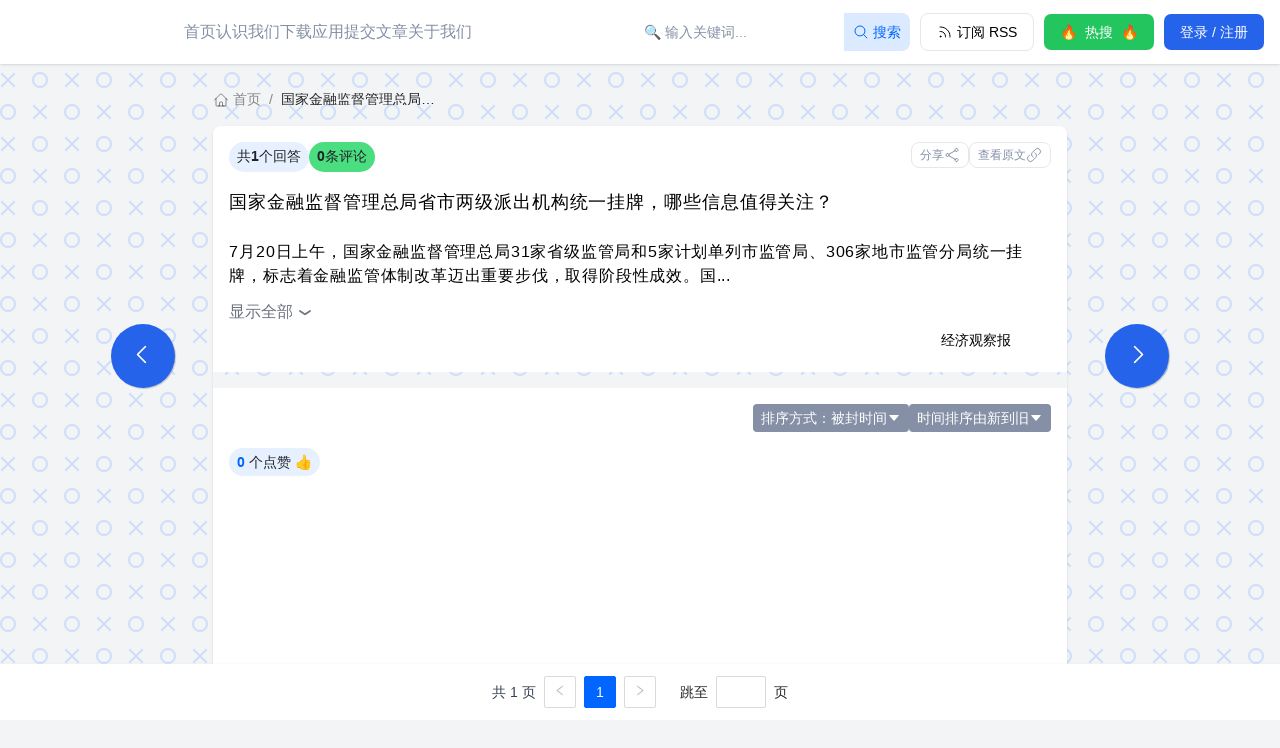

--- FILE ---
content_type: text/html;charset=utf-8
request_url: https://freezhihu.org/question/613086107
body_size: 29573
content:
<!DOCTYPE html>
<html lang="zh">
<head><meta charset="utf-8">
<title>国家金融监督管理总局省市两级派出机构统一挂牌，哪些信息值得关注？</title>
<meta name="viewport" content="width=device-width, initial-scale=1.0, maximum-scale=5.0">
<link rel="dns-prefetch" href="https://api.freezhihu.org/">
<link rel="dns-prefetch" href="https://www.googletagmanager.com/">
<link rel="dns-prefetch" href="https://pic1.zhimg.com/">
<link rel="dns-prefetch" href="https://pic2.zhimg.com/">
<link rel="dns-prefetch" href="https://pic3.zhimg.com/">
<link rel="dns-prefetch" href="https://pic4.zhimg.com/">
<link rel="dns-prefetch" href="https://pic5.zhimg.com/">
<link rel="dns-prefetch" href="https://pic6.zhimg.com/">
<link rel="dns-prefetch" href="https://pic7.zhimg.com/">
<link rel="dns-prefetch" href="https://pica.zhimg.com/">
<link rel="dns-prefetch" href="https://picb.zhimg.com/">
<link rel="dns-prefetch" href="https://unpkg.zhimg.com/">
<link rel="dns-prefetch" href="https://static.zhihu.com/">
<script id="partytown-config">partytown = { debug: false, forward: ["dataLayer.push"], lib: "/~partytown/" }</script>
<script id="partytown">/* Partytown 0.11.0 - MIT QwikDev */
const t={preserveBehavior:!1},e=e=>{if("string"==typeof e)return[e,t];const[n,r=t]=e;return[n,{...t,...r}]},n=Object.freeze((t=>{const e=new Set;let n=[];do{Object.getOwnPropertyNames(n).forEach((t=>{"function"==typeof n[t]&&e.add(t)}))}while((n=Object.getPrototypeOf(n))!==Object.prototype);return Array.from(e)})());!function(t,r,o,i,a,s,c,l,d,p,u=t,f){function h(){f||(f=1,"/"==(c=(s.lib||"/~partytown/")+(s.debug?"debug/":""))[0]&&(d=r.querySelectorAll('script[type="text/partytown"]'),i!=t?i.dispatchEvent(new CustomEvent("pt1",{detail:t})):(l=setTimeout(v,(null==s?void 0:s.fallbackTimeout)||1e4),r.addEventListener("pt0",w),a?y(1):o.serviceWorker?o.serviceWorker.register(c+(s.swPath||"partytown-sw.js"),{scope:c}).then((function(t){t.active?y():t.installing&&t.installing.addEventListener("statechange",(function(t){"activated"==t.target.state&&y()}))}),console.error):v())))}function y(e){p=r.createElement(e?"script":"iframe"),t._pttab=Date.now(),e||(p.style.display="block",p.style.width="0",p.style.height="0",p.style.border="0",p.style.visibility="hidden",p.setAttribute("aria-hidden",!0)),p.src=c+"partytown-"+(e?"atomics.js?v=0.11.0":"sandbox-sw.html?"+t._pttab),r.querySelector(s.sandboxParent||"body").appendChild(p)}function v(n,o){for(w(),i==t&&(s.forward||[]).map((function(n){const[r]=e(n);delete t[r.split(".")[0]]})),n=0;n<d.length;n++)(o=r.createElement("script")).innerHTML=d[n].innerHTML,o.nonce=s.nonce,r.head.appendChild(o);p&&p.parentNode.removeChild(p)}function w(){clearTimeout(l)}s=t.partytown||{},i==t&&(s.forward||[]).map((function(r){const[o,{preserveBehavior:i}]=e(r);u=t,o.split(".").map((function(e,r,o){var a;u=u[o[r]]=r+1<o.length?u[o[r]]||(a=o[r+1],n.includes(a)?[]:{}):(()=>{let e=null;if(i){const{methodOrProperty:n,thisObject:r}=((t,e)=>{let n=t;for(let t=0;t<e.length-1;t+=1)n=n[e[t]];return{thisObject:n,methodOrProperty:e.length>0?n[e[e.length-1]]:void 0}})(t,o);"function"==typeof n&&(e=(...t)=>n.apply(r,...t))}return function(){let n;return e&&(n=e(arguments)),(t._ptf=t._ptf||[]).push(o,arguments),n}})()}))})),"complete"==r.readyState?h():(t.addEventListener("DOMContentLoaded",h),t.addEventListener("load",h))}(window,document,navigator,top,window.crossOriginIsolated);</script>
<script type="text/partytown">
            window.dataLayer = window.dataLayer || [];
            function gtag() { dataLayer.push(arguments); }
            gtag('js', new Date());
            gtag('config', 'G-GQ2WYGVDG0');
          </script>
<script src="https://www.googletagmanager.com/gtag/js?id=G-GQ2WYGVDG0" async="" crossorigin="anonymous" type="text/partytown"></script>
<meta content="website" property="og:type">
<meta content="https://freezhihu.org/question/613086107" property="og:url">
<meta content="freezhihu" property="og:site_name">
<meta itemprop="image primaryImageOfPage" content="https://freezhihu.com/zhihu.png" property="og:image">
<meta name="twitter:card" content="summary">
<meta name="twitter:domain" content="freezhihu.com">
<meta name="twitter:title" itemprop="name" content="国家金融监督管理总局省市两级派出机构统一挂牌，哪些信息值得关注？" property="og:title">
<meta name="twitter:description" itemprop="name" content="国家金融监督管理总局省市两级派出机构统一挂牌，哪些信息值得关注？" property="og:description">
<meta name="description" content="国家金融监督管理总局省市两级派出机构统一挂牌，哪些信息值得关注？">
<meta name="keywords" content="自由知乎, FreeZhihu, 问题被删，上自由知乎, GreatFire, 言论自由, 对抗网络审查, anti-censorship, 自由微博, FreeWeibo, 自由微信, FreeWeChat, 自由浏览, FreeBrowser, 自由新闻">
<meta name="author" content="GreatFire.org">
<meta name="referrer" content="same-origin"><link rel="prefetch" as="script" crossorigin href="/_nuxt/error.6b08eccc.js"><link rel="prefetch" as="script" crossorigin href="/_nuxt/Loading.46c38215.js"><link rel="prefetch" as="script" crossorigin href="/_nuxt/ProfileMenu.1fe67b71.js"><link rel="prefetch" as="script" crossorigin href="/_nuxt/DropZone.f3c82765.js"><style>[data-v-3b771f61] .ant-breadcrumb{display:flex}</style><style>.login-title-text{font-size:14px;text-align:center}</style><style>.ant-image-preview-img-wrapper{align-items:center;display:flex;justify-content:center}</style><style>.ant-pagination .ant-pagination-item{border-color:#06f}.ant-pagination .ant-pagination-item a{color:#06f}.ant-pagination .ant-pagination-item.ant-pagination-item-active{background-color:#06f}.ant-pagination .ant-pagination-item.ant-pagination-item-active a{color:#fff}.ant-pagination .ant-pagination-item-link{align-items:center;display:flex;justify-content:center}</style><style>/*! tailwindcss v3.3.3 | MIT License | https://tailwindcss.com*/*,:after,:before{border:0 solid #e5e7eb;box-sizing:border-box}:after,:before{--tw-content:""}html{-webkit-text-size-adjust:100%;font-feature-settings:normal;font-family:Helvetica Neue,-apple-system,BlinkMacSystemFont,Segoe UI,Noto Sans,Helvetica,Nimbus Sans L,Arial,Liberation Sans,PingFang SC,Hiragino Sans GB,Noto Sans CJK SC,Source Han Sans SC,Source Han Sans CN,Microsoft YaHei,Wenquanyi Micro Hei,WenQuanYi Zen Hei,ST Heiti,SimHei,WenQuanYi Zen Hei Sharp,sans-serif,Apple Color Emoji,Segoe UI Emoji,Segoe UI Symbol,Noto Color Emoji;font-variation-settings:normal;line-height:1.5;-moz-tab-size:4;-o-tab-size:4;tab-size:4}body{line-height:inherit;margin:0}hr{border-top-width:1px;color:inherit;height:0}abbr:where([title]){-webkit-text-decoration:underline dotted;text-decoration:underline dotted}h1,h2,h3,h4,h5,h6{font-size:inherit;font-weight:inherit}a{color:inherit;text-decoration:inherit}b,strong{font-weight:bolder}code,kbd,pre,samp{font-family:ui-monospace,SFMono-Regular,Menlo,Monaco,Consolas,Liberation Mono,Courier New,monospace;font-size:1em}small{font-size:80%}sub,sup{font-size:75%;line-height:0;position:relative;vertical-align:baseline}sub{bottom:-.25em}sup{top:-.5em}table{border-collapse:collapse;border-color:inherit;text-indent:0}button,input,optgroup,select,textarea{font-feature-settings:inherit;color:inherit;font-family:inherit;font-size:100%;font-variation-settings:inherit;font-weight:inherit;line-height:inherit;margin:0;padding:0}button,select{text-transform:none}[type=button],[type=reset],[type=submit],button{-webkit-appearance:button;background-color:transparent;background-image:none}:-moz-focusring{outline:auto}:-moz-ui-invalid{box-shadow:none}progress{vertical-align:baseline}::-webkit-inner-spin-button,::-webkit-outer-spin-button{height:auto}[type=search]{-webkit-appearance:textfield;outline-offset:-2px}::-webkit-search-decoration{-webkit-appearance:none}::-webkit-file-upload-button{-webkit-appearance:button;font:inherit}summary{display:list-item}blockquote,dd,dl,figure,h1,h2,h3,h4,h5,h6,hr,p,pre{margin:0}fieldset{margin:0}fieldset,legend{padding:0}menu,ol,ul{list-style:none;margin:0;padding:0}dialog{padding:0}textarea{resize:vertical}input::-moz-placeholder,textarea::-moz-placeholder{color:#9ca3af;opacity:1}input::placeholder,textarea::placeholder{color:#9ca3af;opacity:1}[role=button],button{cursor:pointer}:disabled{cursor:default}audio,canvas,embed,iframe,img,object,svg,video{display:block;vertical-align:middle}img,video{height:auto;max-width:100%}[hidden]{display:none}[multiple],[type=date],[type=datetime-local],[type=email],[type=month],[type=number],[type=password],[type=search],[type=tel],[type=text],[type=time],[type=url],[type=week],input:where(:not([type])),select,textarea{--tw-shadow:0 0 #0000;-webkit-appearance:none;-moz-appearance:none;appearance:none;background-color:#fff;border-color:#6b7280;border-radius:0;border-width:1px;font-size:1rem;line-height:1.5rem;padding:.5rem .75rem}[multiple]:focus,[type=date]:focus,[type=datetime-local]:focus,[type=email]:focus,[type=month]:focus,[type=number]:focus,[type=password]:focus,[type=search]:focus,[type=tel]:focus,[type=text]:focus,[type=time]:focus,[type=url]:focus,[type=week]:focus,input:where(:not([type])):focus,select:focus,textarea:focus{--tw-ring-inset:var(--tw-empty,/*!*/ /*!*/);--tw-ring-offset-width:0px;--tw-ring-offset-color:#fff;--tw-ring-color:#2563eb;--tw-ring-offset-shadow:var(--tw-ring-inset) 0 0 0 var(--tw-ring-offset-width) var(--tw-ring-offset-color);--tw-ring-shadow:var(--tw-ring-inset) 0 0 0 calc(1px + var(--tw-ring-offset-width)) var(--tw-ring-color);border-color:#2563eb;box-shadow:/*!*/ /*!*/ 0 0 0 0 #fff,/*!*/ /*!*/ 0 0 0 1px #2563eb,var(--tw-shadow);box-shadow:var(--tw-ring-offset-shadow),var(--tw-ring-shadow),var(--tw-shadow);outline:2px solid transparent;outline-offset:2px}input::-moz-placeholder,textarea::-moz-placeholder{color:#6b7280;opacity:1}input::placeholder,textarea::placeholder{color:#6b7280;opacity:1}::-webkit-datetime-edit-fields-wrapper{padding:0}::-webkit-date-and-time-value{min-height:1.5em}::-webkit-datetime-edit,::-webkit-datetime-edit-day-field,::-webkit-datetime-edit-hour-field,::-webkit-datetime-edit-meridiem-field,::-webkit-datetime-edit-millisecond-field,::-webkit-datetime-edit-minute-field,::-webkit-datetime-edit-month-field,::-webkit-datetime-edit-second-field,::-webkit-datetime-edit-year-field{padding-bottom:0;padding-top:0}select{background-image:url("data:image/svg+xml;charset=utf-8,%3Csvg xmlns='http://www.w3.org/2000/svg' fill='none' viewBox='0 0 20 20'%3E%3Cpath stroke='%236b7280' stroke-linecap='round' stroke-linejoin='round' stroke-width='1.5' d='m6 8 4 4 4-4'/%3E%3C/svg%3E");background-position:right .5rem center;background-repeat:no-repeat;background-size:1.5em 1.5em;padding-right:2.5rem;-webkit-print-color-adjust:exact;print-color-adjust:exact}[multiple],[size]:where(select:not([size="1"])){background-image:none;background-position:0 0;background-repeat:unset;background-size:initial;padding-right:.75rem;-webkit-print-color-adjust:unset;print-color-adjust:unset}[type=checkbox],[type=radio]{--tw-shadow:0 0 #0000;-webkit-appearance:none;-moz-appearance:none;appearance:none;background-color:#fff;background-origin:border-box;border-color:#6b7280;border-width:1px;color:#2563eb;display:inline-block;flex-shrink:0;height:1rem;padding:0;-webkit-print-color-adjust:exact;print-color-adjust:exact;-webkit-user-select:none;-moz-user-select:none;user-select:none;vertical-align:middle;width:1rem}[type=checkbox]{border-radius:0}[type=radio]{border-radius:100%}[type=checkbox]:focus,[type=radio]:focus{--tw-ring-inset:var(--tw-empty,/*!*/ /*!*/);--tw-ring-offset-width:2px;--tw-ring-offset-color:#fff;--tw-ring-color:#2563eb;--tw-ring-offset-shadow:var(--tw-ring-inset) 0 0 0 var(--tw-ring-offset-width) var(--tw-ring-offset-color);--tw-ring-shadow:var(--tw-ring-inset) 0 0 0 calc(2px + var(--tw-ring-offset-width)) var(--tw-ring-color);box-shadow:/*!*/ /*!*/ 0 0 0 2px #fff,/*!*/ /*!*/ 0 0 0 4px #2563eb,var(--tw-shadow);box-shadow:var(--tw-ring-offset-shadow),var(--tw-ring-shadow),var(--tw-shadow);outline:2px solid transparent;outline-offset:2px}[type=checkbox]:checked,[type=radio]:checked{background-color:currentColor;background-position:50%;background-repeat:no-repeat;background-size:100% 100%;border-color:transparent}[type=checkbox]:checked{background-image:url("data:image/svg+xml;charset=utf-8,%3Csvg xmlns='http://www.w3.org/2000/svg' fill='%23fff' viewBox='0 0 16 16'%3E%3Cpath d='M12.207 4.793a1 1 0 0 1 0 1.414l-5 5a1 1 0 0 1-1.414 0l-2-2a1 1 0 0 1 1.414-1.414L6.5 9.086l4.293-4.293a1 1 0 0 1 1.414 0z'/%3E%3C/svg%3E")}[type=radio]:checked{background-image:url("data:image/svg+xml;charset=utf-8,%3Csvg xmlns='http://www.w3.org/2000/svg' fill='%23fff' viewBox='0 0 16 16'%3E%3Ccircle cx='8' cy='8' r='3'/%3E%3C/svg%3E")}[type=checkbox]:checked:focus,[type=checkbox]:checked:hover,[type=radio]:checked:focus,[type=radio]:checked:hover{background-color:currentColor;border-color:transparent}[type=checkbox]:indeterminate{background-color:currentColor;background-image:url("data:image/svg+xml;charset=utf-8,%3Csvg xmlns='http://www.w3.org/2000/svg' fill='none' viewBox='0 0 16 16'%3E%3Cpath stroke='%23fff' stroke-linecap='round' stroke-linejoin='round' stroke-width='2' d='M4 8h8'/%3E%3C/svg%3E");background-position:50%;background-repeat:no-repeat;background-size:100% 100%;border-color:transparent}[type=checkbox]:indeterminate:focus,[type=checkbox]:indeterminate:hover{background-color:currentColor;border-color:transparent}[type=file]{background:unset;border-color:inherit;border-radius:0;border-width:0;font-size:unset;line-height:inherit;padding:0}[type=file]:focus{outline:1px solid ButtonText;outline:1px auto -webkit-focus-ring-color}html{--tw-bg-opacity:1;background-attachment:fixed;background-color:#f3f4f6;background-color:rgb(243 244 246/var(--tw-bg-opacity));background-image:url("data:image/svg+xml;charset=utf-8,%3Csvg xmlns='http://www.w3.org/2000/svg' width='64' height='64'%3E%3Cpath fill='%2391bdff' fill-opacity='.4' fill-rule='evenodd' d='M8 16A8 8 0 1 0 8 0a8 8 0 0 0 0 16zm0-2A6 6 0 1 0 8 2a6 6 0 0 0 0 12zm33.414-6 5.95-5.95L45.95.636 40 6.586 34.05.636 32.636 2.05 38.586 8l-5.95 5.95 1.414 1.414L40 9.414l5.95 5.95 1.414-1.414L41.414 8zM40 48a8 8 0 1 0 0-16 8 8 0 0 0 0 16zm0-2a6 6 0 1 0 0-12 6 6 0 0 0 0 12zM9.414 40l5.95-5.95-1.414-1.414L8 38.586l-5.95-5.95L.636 34.05 6.586 40l-5.95 5.95 1.414 1.414L8 41.414l5.95 5.95 1.414-1.414L9.414 40z'/%3E%3C/svg%3E");background-position:50%}*,:after,:before{--tw-border-spacing-x:0;--tw-border-spacing-y:0;--tw-translate-x:0;--tw-translate-y:0;--tw-rotate:0;--tw-skew-x:0;--tw-skew-y:0;--tw-scale-x:1;--tw-scale-y:1;--tw-pan-x: ;--tw-pan-y: ;--tw-pinch-zoom: ;--tw-scroll-snap-strictness:proximity;--tw-gradient-from-position: ;--tw-gradient-via-position: ;--tw-gradient-to-position: ;--tw-ordinal: ;--tw-slashed-zero: ;--tw-numeric-figure: ;--tw-numeric-spacing: ;--tw-numeric-fraction: ;--tw-ring-inset: ;--tw-ring-offset-width:0px;--tw-ring-offset-color:#fff;--tw-ring-color:rgba(59,130,246,.5);--tw-ring-offset-shadow:0 0 #0000;--tw-ring-shadow:0 0 #0000;--tw-shadow:0 0 #0000;--tw-shadow-colored:0 0 #0000;--tw-blur: ;--tw-brightness: ;--tw-contrast: ;--tw-grayscale: ;--tw-hue-rotate: ;--tw-invert: ;--tw-saturate: ;--tw-sepia: ;--tw-drop-shadow: ;--tw-backdrop-blur: ;--tw-backdrop-brightness: ;--tw-backdrop-contrast: ;--tw-backdrop-grayscale: ;--tw-backdrop-hue-rotate: ;--tw-backdrop-invert: ;--tw-backdrop-opacity: ;--tw-backdrop-saturate: ;--tw-backdrop-sepia: }::backdrop{--tw-border-spacing-x:0;--tw-border-spacing-y:0;--tw-translate-x:0;--tw-translate-y:0;--tw-rotate:0;--tw-skew-x:0;--tw-skew-y:0;--tw-scale-x:1;--tw-scale-y:1;--tw-pan-x: ;--tw-pan-y: ;--tw-pinch-zoom: ;--tw-scroll-snap-strictness:proximity;--tw-gradient-from-position: ;--tw-gradient-via-position: ;--tw-gradient-to-position: ;--tw-ordinal: ;--tw-slashed-zero: ;--tw-numeric-figure: ;--tw-numeric-spacing: ;--tw-numeric-fraction: ;--tw-ring-inset: ;--tw-ring-offset-width:0px;--tw-ring-offset-color:#fff;--tw-ring-color:rgba(59,130,246,.5);--tw-ring-offset-shadow:0 0 #0000;--tw-ring-shadow:0 0 #0000;--tw-shadow:0 0 #0000;--tw-shadow-colored:0 0 #0000;--tw-blur: ;--tw-brightness: ;--tw-contrast: ;--tw-grayscale: ;--tw-hue-rotate: ;--tw-invert: ;--tw-saturate: ;--tw-sepia: ;--tw-drop-shadow: ;--tw-backdrop-blur: ;--tw-backdrop-brightness: ;--tw-backdrop-contrast: ;--tw-backdrop-grayscale: ;--tw-backdrop-hue-rotate: ;--tw-backdrop-invert: ;--tw-backdrop-opacity: ;--tw-backdrop-saturate: ;--tw-backdrop-sepia: }.container{width:100%}@media (min-width:555px){.container{max-width:555px}}@media (min-width:640px){.container{max-width:640px}}@media (min-width:641px){.container{max-width:641px}}@media (min-width:768px){.container{max-width:768px}}@media (min-width:769px){.container{max-width:769px}}@media (min-width:800px){.container{max-width:800px}}@media (min-width:1024px){.container{max-width:1024px}}@media (min-width:1025px){.container{max-width:1025px}}@media (min-width:1155px){.container{max-width:1155px}}@media (min-width:1280px){.container{max-width:1280px}}@media (min-width:1281px){.container{max-width:1281px}}@media (min-width:1440px){.container{max-width:1440px}}@media (min-width:1536px){.container{max-width:1536px}}@media (min-width:1920px){.container{max-width:1920px}}.text-zhihu-blue{--tw-text-opacity:1;color:#06f;color:rgba(0,102,255,var(--tw-text-opacity))}.router-link-active{--tw-text-opacity:1;color:rgba(0,102,255,var(--tw-text-opacity));color:#06f;color:rgb(0 102 255/var(--tw-text-opacity));font-weight:500}.sr-only{clip:rect(0,0,0,0);border-width:0;height:1px;margin:-1px;overflow:hidden;padding:0;position:absolute;white-space:nowrap;width:1px}.pointer-events-none{pointer-events:none}.visible{visibility:visible}.fixed{position:fixed}.absolute{position:absolute}.relative{position:relative}.inset-0{inset:0}.inset-x-0{left:0;right:0}.inset-y-0{bottom:0;top:0}.-top-1{top:-.25rem}.-top-1\.5{top:-.375rem}.bottom-0{bottom:0}.bottom-4{bottom:1rem}.left-0{left:0}.left-\[15px\]{left:15px}.right-0{right:0}.right-4{right:1rem}.right-\[15px\]{right:15px}.top-0{top:0}.top-1\/2{top:50%}.top-16{top:4rem}.top-\[1px\]{top:1px}.top-\[74px\]{top:74px}.z-10{z-index:10}.z-20{z-index:20}.z-50{z-index:50}.z-\[10000\]{z-index:10000}.col-span-3{grid-column:span 3/span 3}.col-span-9{grid-column:span 9/span 9}.float-right{float:right}.m-1{margin:.25rem}.m-3{margin:.75rem}.m-4{margin:1rem}.mx-0{margin-left:0;margin-right:0}.mx-8{margin-left:2rem;margin-right:2rem}.mx-auto{margin-left:auto;margin-right:auto}.my-2{margin-bottom:.5rem;margin-top:.5rem}.my-4{margin-bottom:1rem;margin-top:1rem}.my-\[28px\]{margin-bottom:28px;margin-top:28px}.mb-0{margin-bottom:0}.mb-1{margin-bottom:.25rem}.mb-2{margin-bottom:.5rem}.mb-20{margin-bottom:5rem}.mb-3{margin-bottom:.75rem}.mb-4{margin-bottom:1rem}.mb-6{margin-bottom:1.5rem}.mb-\[-2px\]{margin-bottom:-2px}.mb-\[46px\]{margin-bottom:46px}.mb-\[5px\]{margin-bottom:5px}.ml-0{margin-left:0}.ml-1{margin-left:.25rem}.ml-10{margin-left:2.5rem}.ml-2{margin-left:.5rem}.ml-2\.5{margin-left:.625rem}.ml-4{margin-left:1rem}.ml-6{margin-left:1.5rem}.ml-8{margin-left:2rem}.ml-\[5px\]{margin-left:5px}.mr-1{margin-right:.25rem}.mr-1\.5{margin-right:.375rem}.mr-2{margin-right:.5rem}.mr-3{margin-right:.75rem}.mr-4{margin-right:1rem}.mt-12{margin-top:3rem}.mt-16{margin-top:4rem}.mt-2{margin-top:.5rem}.mt-20{margin-top:5rem}.mt-3{margin-top:.75rem}.mt-4{margin-top:1rem}.mt-5{margin-top:1.25rem}.mt-8{margin-top:2rem}.mt-\[20px\]{margin-top:20px}.mt-\[36px\]{margin-top:36px}.mt-\[5px\]{margin-top:5px}.line-clamp-1{-webkit-line-clamp:1}.line-clamp-1,.line-clamp-2{-webkit-box-orient:vertical;display:-webkit-box;overflow:hidden}.line-clamp-2{-webkit-line-clamp:2}.line-clamp-3{-webkit-box-orient:vertical;-webkit-line-clamp:3;display:-webkit-box;overflow:hidden}.block{display:block}.inline-block{display:inline-block}.inline{display:inline}.flex{display:flex}.inline-flex{display:inline-flex}.grid{display:grid}.hidden{display:none}.h-10{height:2.5rem}.h-11{height:2.75rem}.h-12{height:3rem}.h-16{height:4rem}.h-20{height:5rem}.h-3{height:.75rem}.h-3\.5{height:.875rem}.h-4{height:1rem}.h-40{height:10rem}.h-5{height:1.25rem}.h-6{height:1.5rem}.h-8{height:2rem}.h-\[196px\]{height:196px}.h-\[200px\]{height:200px}.h-\[260px\]{height:260px}.h-\[38px\]{height:38px}.h-\[44px\]{height:44px}.h-\[74px\]{height:74px}.h-auto{height:auto}.h-full{height:100%}.h-max{height:-moz-max-content;height:max-content}.h-screen{height:100vh}.min-h-full{min-height:100%}.w-1\/4{width:25%}.w-10{width:2.5rem}.w-12{width:3rem}.w-16{width:4rem}.w-20{width:5rem}.w-28{width:7rem}.w-3{width:.75rem}.w-3\.5{width:.875rem}.w-32{width:8rem}.w-36{width:9rem}.w-4{width:1rem}.w-40{width:10rem}.w-48{width:12rem}.w-5{width:1.25rem}.w-6{width:1.5rem}.w-8{width:2rem}.w-\[300px\]{width:300px}.w-\[360px\]{width:360px}.w-\[40px\]{width:40px}.w-full{width:100%}.w-screen{width:100vw}.min-w-\[200px\]{min-width:200px}.max-w-\[160px\]{max-width:160px}.max-w-full{max-width:100%}.max-w-md{max-width:28rem}.flex-1{flex:1 1 0%}.flex-auto{flex:1 1 auto}.flex-initial{flex:0 1 auto}.flex-none{flex:none}.origin-top-right{transform-origin:top right}.scale-100{--tw-scale-x:1;--tw-scale-y:1;transform:translate(var(--tw-translate-x),var(--tw-translate-y)) rotate(var(--tw-rotate)) skewX(var(--tw-skew-x)) skewY(var(--tw-skew-y)) scaleX(1) scaleY(1);transform:translate(var(--tw-translate-x),var(--tw-translate-y)) rotate(var(--tw-rotate)) skewX(var(--tw-skew-x)) skewY(var(--tw-skew-y)) scaleX(var(--tw-scale-x)) scaleY(var(--tw-scale-y))}.scale-95{--tw-scale-x:.95;--tw-scale-y:.95;transform:translate(var(--tw-translate-x),var(--tw-translate-y)) rotate(var(--tw-rotate)) skewX(var(--tw-skew-x)) skewY(var(--tw-skew-y)) scaleX(.95) scaleY(.95)}.scale-95,.transform{transform:translate(var(--tw-translate-x),var(--tw-translate-y)) rotate(var(--tw-rotate)) skewX(var(--tw-skew-x)) skewY(var(--tw-skew-y)) scaleX(var(--tw-scale-x)) scaleY(var(--tw-scale-y))}@keyframes bounce{0%,to{animation-timing-function:cubic-bezier(.8,0,1,1);transform:translateY(-25%)}50%{animation-timing-function:cubic-bezier(0,0,.2,1);transform:none}}.animate-bounce{animation:bounce 1s infinite}@keyframes spin{to{transform:rotate(1turn)}}.animate-spin{animation:spin 1s linear infinite}.cursor-pointer{cursor:pointer}.select-none{-webkit-user-select:none;-moz-user-select:none;user-select:none}.resize{resize:both}.list-disc{list-style-type:disc}.grid-cols-12{grid-template-columns:repeat(12,minmax(0,1fr))}.flex-col{flex-direction:column}.flex-wrap{flex-wrap:wrap}.items-start{align-items:flex-start}.items-center{align-items:center}.justify-start{justify-content:flex-start}.justify-end{justify-content:flex-end}.justify-center{justify-content:center}.justify-between{justify-content:space-between}.gap-1{gap:.25rem}.gap-12{gap:3rem}.gap-2{gap:.5rem}.gap-3{gap:.75rem}.space-x-1>:not([hidden])~:not([hidden]){--tw-space-x-reverse:0;margin-left:.25rem;margin-left:calc(.25rem*(1 - var(--tw-space-x-reverse)));margin-right:0;margin-right:calc(.25rem*var(--tw-space-x-reverse))}.space-x-2>:not([hidden])~:not([hidden]){--tw-space-x-reverse:0;margin-left:.5rem;margin-left:calc(.5rem*(1 - var(--tw-space-x-reverse)));margin-right:0;margin-right:calc(.5rem*var(--tw-space-x-reverse))}.space-x-4>:not([hidden])~:not([hidden]){--tw-space-x-reverse:0;margin-left:1rem;margin-left:calc(1rem*(1 - var(--tw-space-x-reverse)));margin-right:0;margin-right:calc(1rem*var(--tw-space-x-reverse))}.space-y-1>:not([hidden])~:not([hidden]){--tw-space-y-reverse:0;margin-bottom:0;margin-bottom:calc(.25rem*var(--tw-space-y-reverse));margin-top:.25rem;margin-top:calc(.25rem*(1 - var(--tw-space-y-reverse)))}.space-y-2>:not([hidden])~:not([hidden]){--tw-space-y-reverse:0;margin-bottom:0;margin-bottom:calc(.5rem*var(--tw-space-y-reverse));margin-top:.5rem;margin-top:calc(.5rem*(1 - var(--tw-space-y-reverse)))}.space-y-8>:not([hidden])~:not([hidden]){--tw-space-y-reverse:0;margin-bottom:0;margin-bottom:calc(2rem*var(--tw-space-y-reverse));margin-top:2rem;margin-top:calc(2rem*(1 - var(--tw-space-y-reverse)))}.divide-y>:not([hidden])~:not([hidden]){--tw-divide-y-reverse:0;border-bottom-width:0;border-bottom-width:calc(1px*var(--tw-divide-y-reverse));border-top-width:1px;border-top-width:calc(1px*(1 - var(--tw-divide-y-reverse)))}.divide-gray-100>:not([hidden])~:not([hidden]){--tw-divide-opacity:1;border-color:#f3f4f6;border-color:rgb(243 244 246/var(--tw-divide-opacity))}.divide-gray-200>:not([hidden])~:not([hidden]){--tw-divide-opacity:1;border-color:#e5e7eb;border-color:rgb(229 231 235/var(--tw-divide-opacity))}.self-end{align-self:flex-end}.self-center{align-self:center}.overflow-hidden{overflow:hidden}.overflow-x-auto{overflow-x:auto}.overflow-y-auto{overflow-y:auto}.overflow-x-hidden{overflow-x:hidden}.scroll-smooth{scroll-behavior:smooth}.truncate{overflow:hidden;white-space:nowrap}.text-ellipsis,.truncate{text-overflow:ellipsis}.whitespace-nowrap{white-space:nowrap}.rounded{border-radius:.25rem}.rounded-2xl{border-radius:1rem}.rounded-3xl{border-radius:1.5rem}.rounded-\[4px\]{border-radius:4px}.rounded-full{border-radius:9999px}.rounded-lg{border-radius:.5rem}.rounded-md{border-radius:.375rem}.rounded-sm{border-radius:.125rem}.rounded-xl{border-radius:.75rem}.rounded-l-none{border-bottom-left-radius:0;border-top-left-radius:0}.rounded-r-none{border-bottom-right-radius:0;border-top-right-radius:0}.rounded-t-lg{border-top-left-radius:.5rem;border-top-right-radius:.5rem}.rounded-bl-lg{border-bottom-left-radius:.5rem}.rounded-br-lg{border-bottom-right-radius:.5rem}.border{border-width:1px}.border-0{border-width:0}.border-4{border-width:4px}.border-b{border-bottom-width:1px}.border-b-2{border-bottom-width:2px}.border-l-4{border-left-width:4px}.border-t{border-top-width:1px}.border-dashed{border-style:dashed}.border-\[\#AAA\]{--tw-border-opacity:1;border-color:#aaa;border-color:rgb(170 170 170/var(--tw-border-opacity))}.border-\[\#EEEEEE\]{--tw-border-opacity:1;border-color:#eee;border-color:rgb(238 238 238/var(--tw-border-opacity))}.border-blue-600{--tw-border-opacity:1;border-color:#2563eb;border-color:rgb(37 99 235/var(--tw-border-opacity))}.border-gray-200{--tw-border-opacity:1;border-color:#e5e7eb;border-color:rgb(229 231 235/var(--tw-border-opacity))}.border-gray-300{--tw-border-opacity:1;border-color:#d1d5db;border-color:rgb(209 213 219/var(--tw-border-opacity))}.border-gray-400{--tw-border-opacity:1;border-color:#9ca3af;border-color:rgb(156 163 175/var(--tw-border-opacity))}.border-green-300{--tw-border-opacity:1;border-color:#86efac;border-color:rgb(134 239 172/var(--tw-border-opacity))}.border-transparent{border-color:transparent}.bg-\[rgba\(0\2c 0\2c 0\2c 0\.2\)\]{background-color:rgba(0,0,0,.2)}.bg-black{--tw-bg-opacity:1;background-color:#000;background-color:rgb(0 0 0/var(--tw-bg-opacity))}.bg-blue-100{--tw-bg-opacity:1;background-color:#dbeafe;background-color:rgb(219 234 254/var(--tw-bg-opacity))}.bg-blue-500{--tw-bg-opacity:1;background-color:#3b82f6;background-color:rgb(59 130 246/var(--tw-bg-opacity))}.bg-blue-600{--tw-bg-opacity:1;background-color:#2563eb;background-color:rgb(37 99 235/var(--tw-bg-opacity))}.bg-gray-100{--tw-bg-opacity:1;background-color:#f3f4f6;background-color:rgb(243 244 246/var(--tw-bg-opacity))}.bg-green-100{--tw-bg-opacity:1;background-color:#dcfce7;background-color:rgb(220 252 231/var(--tw-bg-opacity))}.bg-green-500{--tw-bg-opacity:1;background-color:#22c55e;background-color:rgb(34 197 94/var(--tw-bg-opacity))}.bg-green-600{--tw-bg-opacity:1;background-color:#16a34a;background-color:rgb(22 163 74/var(--tw-bg-opacity))}.bg-green-700{--tw-bg-opacity:1;background-color:#15803d;background-color:rgb(21 128 61/var(--tw-bg-opacity))}.bg-p-2{--tw-bg-opacity:1;background-color:#8590a6;background-color:rgb(133 144 166/var(--tw-bg-opacity))}.bg-transparent{background-color:transparent}.bg-white{--tw-bg-opacity:1;background-color:#fff;background-color:rgb(255 255 255/var(--tw-bg-opacity))}.bg-zh-grey{--tw-bg-opacity:1;background-color:#e7f0ff;background-color:rgb(231 240 255/var(--tw-bg-opacity))}.bg-zh-red{--tw-bg-opacity:1;background-color:#dc3545;background-color:rgb(220 53 69/var(--tw-bg-opacity))}.bg-zh-yellow{--tw-bg-opacity:1;background-color:#ffc107;background-color:rgb(255 193 7/var(--tw-bg-opacity))}.bg-opacity-20{--tw-bg-opacity:0.2}.bg-opacity-25{--tw-bg-opacity:0.25}.bg-opacity-50{--tw-bg-opacity:0.5}.bg-gradient-to-b{background-image:linear-gradient(to bottom,var(--tw-gradient-stops))}.from-\[\#93c5fd\]{--tw-gradient-from:#93c5fd var(--tw-gradient-from-position);--tw-gradient-to:rgba(147,197,253,0) var(--tw-gradient-to-position);--tw-gradient-stops:var(--tw-gradient-from),var(--tw-gradient-to)}.to-\[\#ffffff\]{--tw-gradient-to:#fff var(--tw-gradient-to-position)}.fill-blue-600{fill:#2563eb}.p-2{padding:.5rem}.p-3{padding:.75rem}.p-4{padding:1rem}.p-6{padding:1.5rem}.p-8{padding:2rem}.p-\[10px\]{padding:10px}.px-0{padding-left:0;padding-right:0}.px-1{padding-left:.25rem;padding-right:.25rem}.px-12{padding-left:3rem;padding-right:3rem}.px-2{padding-left:.5rem;padding-right:.5rem}.px-3{padding-left:.75rem;padding-right:.75rem}.px-4{padding-left:1rem;padding-right:1rem}.px-8{padding-left:2rem;padding-right:2rem}.py-1{padding-bottom:.25rem;padding-top:.25rem}.py-2{padding-bottom:.5rem;padding-top:.5rem}.py-2\.5{padding-bottom:.625rem;padding-top:.625rem}.py-3{padding-bottom:.75rem;padding-top:.75rem}.py-4{padding-bottom:1rem;padding-top:1rem}.py-5{padding-bottom:1.25rem;padding-top:1.25rem}.py-6{padding-bottom:1.5rem;padding-top:1.5rem}.py-8{padding-bottom:2rem;padding-top:2rem}.pb-1{padding-bottom:.25rem}.pb-1\.5{padding-bottom:.375rem}.pb-3{padding-bottom:.75rem}.pb-4{padding-bottom:1rem}.pr-1{padding-right:.25rem}.pr-2{padding-right:.5rem}.pt-2{padding-top:.5rem}.pt-4{padding-top:1rem}.pt-5{padding-top:1.25rem}.pt-\[1px\]{padding-top:1px}.text-left{text-align:left}.text-center{text-align:center}.text-right{text-align:right}.text-justify{text-align:justify}.align-middle{vertical-align:middle}.font-noto{font-family:Noto Sans SC}.font-sans{font-family:Helvetica Neue,-apple-system,BlinkMacSystemFont,Segoe UI,Noto Sans,Helvetica,Nimbus Sans L,Arial,Liberation Sans,PingFang SC,Hiragino Sans GB,Noto Sans CJK SC,Source Han Sans SC,Source Han Sans CN,Microsoft YaHei,Wenquanyi Micro Hei,WenQuanYi Zen Hei,ST Heiti,SimHei,WenQuanYi Zen Hei Sharp,sans-serif,Apple Color Emoji,Segoe UI Emoji,Segoe UI Symbol,Noto Color Emoji}.text-2xl{font-size:1.5rem;line-height:2rem}.text-\[11px\]{font-size:11px}.text-\[14px\]{font-size:14px}.text-\[22px\]{font-size:22px}.text-base{font-size:1rem;line-height:1.5rem}.text-lg{font-size:1.125rem;line-height:1.75rem}.text-sm{font-size:.875rem;line-height:1.25rem}.text-xl{font-size:1.25rem;line-height:1.75rem}.text-xs{font-size:.75rem;line-height:1rem}.font-black{font-weight:900}.font-bold{font-weight:700}.font-medium{font-weight:500}.font-normal{font-weight:400}.font-semibold{font-weight:600}.italic{font-style:italic}.leading-3{line-height:.75rem}.leading-tight{line-height:1.25}.tracking-wide{letter-spacing:.025em}.tracking-wider{letter-spacing:.05em}.text-\[\#5192ed\]{--tw-text-opacity:1;color:#5192ed;color:rgb(81 146 237/var(--tw-text-opacity))}.text-black{--tw-text-opacity:1;color:#000;color:rgb(0 0 0/var(--tw-text-opacity))}.text-blue-500{--tw-text-opacity:1;color:#3b82f6;color:rgb(59 130 246/var(--tw-text-opacity))}.text-blue-600{--tw-text-opacity:1;color:#2563eb;color:rgb(37 99 235/var(--tw-text-opacity))}.text-gray-200{--tw-text-opacity:1;color:#e5e7eb;color:rgb(229 231 235/var(--tw-text-opacity))}.text-gray-400{--tw-text-opacity:1;color:#9ca3af;color:rgb(156 163 175/var(--tw-text-opacity))}.text-gray-500{--tw-text-opacity:1;color:#6b7280;color:rgb(107 114 128/var(--tw-text-opacity))}.text-gray-600{--tw-text-opacity:1;color:#4b5563;color:rgb(75 85 99/var(--tw-text-opacity))}.text-gray-700{--tw-text-opacity:1;color:#374151;color:rgb(55 65 81/var(--tw-text-opacity))}.text-gray-800{--tw-text-opacity:1;color:#1f2937;color:rgb(31 41 55/var(--tw-text-opacity))}.text-gray-900{--tw-text-opacity:1;color:#111827;color:rgb(17 24 39/var(--tw-text-opacity))}.text-h-1{--tw-text-opacity:1;color:#212529;color:rgb(33 37 41/var(--tw-text-opacity))}.text-p-1{--tw-text-opacity:1;color:#666;color:rgb(102 102 102/var(--tw-text-opacity))}.text-p-2{--tw-text-opacity:1;color:#8590a6;color:rgb(133 144 166/var(--tw-text-opacity))}.text-red-500{--tw-text-opacity:1;color:#ef4444;color:rgb(239 68 68/var(--tw-text-opacity))}.text-white{--tw-text-opacity:1;color:#fff;color:rgb(255 255 255/var(--tw-text-opacity))}.text-zhihu-blue{--tw-text-opacity:1;color:#06f;color:rgb(0 102 255/var(--tw-text-opacity))}.underline{text-decoration-line:underline}.placeholder-p-2::-moz-placeholder{--tw-placeholder-opacity:1;color:#8590a6;color:rgb(133 144 166/var(--tw-placeholder-opacity))}.placeholder-p-2::placeholder{--tw-placeholder-opacity:1;color:#8590a6;color:rgb(133 144 166/var(--tw-placeholder-opacity))}.opacity-0{opacity:0}.opacity-100{opacity:1}.opacity-90{opacity:.9}.shadow{--tw-shadow:0 1px 3px 0 rgba(0,0,0,.1),0 1px 2px -1px rgba(0,0,0,.1);--tw-shadow-colored:0 1px 3px 0 var(--tw-shadow-color),0 1px 2px -1px var(--tw-shadow-color);box-shadow:0 0 #0000,0 0 #0000,0 1px 3px 0 rgba(0,0,0,.1),0 1px 2px -1px rgba(0,0,0,.1);box-shadow:var(--tw-ring-offset-shadow,0 0 #0000),var(--tw-ring-shadow,0 0 #0000),var(--tw-shadow)}.shadow-lg{--tw-shadow:0 10px 15px -3px rgba(0,0,0,.1),0 4px 6px -4px rgba(0,0,0,.1);--tw-shadow-colored:0 10px 15px -3px var(--tw-shadow-color),0 4px 6px -4px var(--tw-shadow-color);box-shadow:0 0 #0000,0 0 #0000,0 10px 15px -3px rgba(0,0,0,.1),0 4px 6px -4px rgba(0,0,0,.1);box-shadow:var(--tw-ring-offset-shadow,0 0 #0000),var(--tw-ring-shadow,0 0 #0000),var(--tw-shadow)}.shadow-xl{--tw-shadow:0 20px 25px -5px rgba(0,0,0,.1),0 8px 10px -6px rgba(0,0,0,.1);--tw-shadow-colored:0 20px 25px -5px var(--tw-shadow-color),0 8px 10px -6px var(--tw-shadow-color);box-shadow:0 0 #0000,0 0 #0000,0 20px 25px -5px rgba(0,0,0,.1),0 8px 10px -6px rgba(0,0,0,.1);box-shadow:var(--tw-ring-offset-shadow,0 0 #0000),var(--tw-ring-shadow,0 0 #0000),var(--tw-shadow)}.outline-none{outline:2px solid transparent;outline-offset:2px}.outline{outline-style:solid}.outline-0{outline-width:0}.ring-1{--tw-ring-offset-shadow:var(--tw-ring-inset) 0 0 0 var(--tw-ring-offset-width) var(--tw-ring-offset-color);--tw-ring-shadow:var(--tw-ring-inset) 0 0 0 calc(1px + var(--tw-ring-offset-width)) var(--tw-ring-color);box-shadow:var(--tw-ring-inset) 0 0 0 var(--tw-ring-offset-width) var(--tw-ring-offset-color),var(--tw-ring-inset) 0 0 0 calc(1px + var(--tw-ring-offset-width)) var(--tw-ring-color),0 0 #0000;box-shadow:var(--tw-ring-offset-shadow),var(--tw-ring-shadow),var(--tw-shadow,0 0 #0000)}.ring-black{--tw-ring-opacity:1;--tw-ring-color:rgb(0 0 0/var(--tw-ring-opacity))}.ring-white{--tw-ring-opacity:1;--tw-ring-color:rgb(255 255 255/var(--tw-ring-opacity))}.ring-opacity-5{--tw-ring-opacity:0.05}.ring-opacity-60{--tw-ring-opacity:0.6}.ring-offset-2{--tw-ring-offset-width:2px}.ring-offset-blue-400{--tw-ring-offset-color:#60a5fa}.filter{filter:var(--tw-blur) var(--tw-brightness) var(--tw-contrast) var(--tw-grayscale) var(--tw-hue-rotate) var(--tw-invert) var(--tw-saturate) var(--tw-sepia) var(--tw-drop-shadow)}.transition{transition-duration:.15s;transition-property:color,background-color,border-color,text-decoration-color,fill,stroke,opacity,box-shadow,transform,filter,-webkit-backdrop-filter;transition-property:color,background-color,border-color,text-decoration-color,fill,stroke,opacity,box-shadow,transform,filter,backdrop-filter;transition-property:color,background-color,border-color,text-decoration-color,fill,stroke,opacity,box-shadow,transform,filter,backdrop-filter,-webkit-backdrop-filter;transition-timing-function:cubic-bezier(.4,0,.2,1)}.transition-all{transition-duration:.15s;transition-property:all;transition-timing-function:cubic-bezier(.4,0,.2,1)}.duration-100{transition-duration:.1s}.duration-200{transition-duration:.2s}.duration-300{transition-duration:.3s}.duration-75{transition-duration:75ms}.ease-in{transition-timing-function:cubic-bezier(.4,0,1,1)}.ease-out{transition-timing-function:cubic-bezier(0,0,.2,1)}.hover\:text-zhihu-blue:hover{--tw-text-opacity:1;color:#06f;color:rgba(0,102,255,var(--tw-text-opacity))}.after\:absolute:after{content:var(--tw-content);position:absolute}.after\:-bottom-1:after{bottom:-.25rem;content:var(--tw-content)}.after\:-bottom-1\.5:after{bottom:-.375rem;content:var(--tw-content)}.after\:block:after{content:var(--tw-content);display:block}.after\:w-full:after{content:var(--tw-content);width:100%}.after\:scale-x-0:after{--tw-scale-x:0;content:var(--tw-content);transform:translate(var(--tw-translate-x),var(--tw-translate-y)) rotate(var(--tw-rotate)) skewX(var(--tw-skew-x)) skewY(var(--tw-skew-y)) scaleX(0) scaleY(var(--tw-scale-y));transform:translate(var(--tw-translate-x),var(--tw-translate-y)) rotate(var(--tw-rotate)) skewX(var(--tw-skew-x)) skewY(var(--tw-skew-y)) scaleX(var(--tw-scale-x)) scaleY(var(--tw-scale-y))}.after\:border-b-2:after{border-bottom-width:2px;content:var(--tw-content)}.after\:border-blue-500:after{--tw-border-opacity:1;border-color:#3b82f6;border-color:rgb(59 130 246/var(--tw-border-opacity));content:var(--tw-content)}.after\:transition-transform:after{content:var(--tw-content);transition-duration:.15s;transition-property:transform;transition-timing-function:cubic-bezier(.4,0,.2,1)}.after\:duration-300:after{content:var(--tw-content);transition-duration:.3s}.hover\:cursor-pointer:hover{cursor:pointer}.hover\:rounded-xl:hover{border-radius:.75rem}.hover\:border-\[\#CCC\]:hover{--tw-border-opacity:1;border-color:#ccc;border-color:rgb(204 204 204/var(--tw-border-opacity))}.hover\:border-blue-600:hover{--tw-border-opacity:1;border-color:#2563eb;border-color:rgb(37 99 235/var(--tw-border-opacity))}.hover\:border-gray-300:hover{--tw-border-opacity:1;border-color:#d1d5db;border-color:rgb(209 213 219/var(--tw-border-opacity))}.hover\:bg-blue-200:hover{--tw-bg-opacity:1;background-color:#bfdbfe;background-color:rgb(191 219 254/var(--tw-bg-opacity))}.hover\:bg-blue-500:hover{--tw-bg-opacity:1;background-color:#3b82f6;background-color:rgb(59 130 246/var(--tw-bg-opacity))}.hover\:bg-blue-600:hover{--tw-bg-opacity:1;background-color:#2563eb;background-color:rgb(37 99 235/var(--tw-bg-opacity))}.hover\:bg-gray-100:hover{--tw-bg-opacity:1;background-color:#f3f4f6;background-color:rgb(243 244 246/var(--tw-bg-opacity))}.hover\:bg-gray-200:hover{--tw-bg-opacity:1;background-color:#e5e7eb;background-color:rgb(229 231 235/var(--tw-bg-opacity))}.hover\:bg-green-400:hover{--tw-bg-opacity:1;background-color:#4ade80;background-color:rgb(74 222 128/var(--tw-bg-opacity))}.hover\:bg-green-500:hover{--tw-bg-opacity:1;background-color:#22c55e;background-color:rgb(34 197 94/var(--tw-bg-opacity))}.hover\:bg-sky-100:hover{--tw-bg-opacity:1;background-color:#e0f2fe;background-color:rgb(224 242 254/var(--tw-bg-opacity))}.hover\:bg-white:hover{--tw-bg-opacity:1;background-color:#fff;background-color:rgb(255 255 255/var(--tw-bg-opacity))}.hover\:bg-opacity-30:hover{--tw-bg-opacity:0.3}.hover\:text-blue-600:hover{--tw-text-opacity:1;color:#2563eb;color:rgb(37 99 235/var(--tw-text-opacity))}.hover\:text-blue-700:hover{--tw-text-opacity:1;color:#1d4ed8;color:rgb(29 78 216/var(--tw-text-opacity))}.hover\:text-blue-800:hover{--tw-text-opacity:1;color:#1e40af;color:rgb(30 64 175/var(--tw-text-opacity))}.hover\:text-gray-600:hover{--tw-text-opacity:1;color:#4b5563;color:rgb(75 85 99/var(--tw-text-opacity))}.hover\:text-zhihu-blue:hover{--tw-text-opacity:1;color:#06f;color:rgb(0 102 255/var(--tw-text-opacity))}.hover\:underline:hover{text-decoration-line:underline}.hover\:opacity-100:hover{opacity:1}.hover\:shadow-none:hover{--tw-shadow:0 0 #0000;--tw-shadow-colored:0 0 #0000;box-shadow:0 0 #0000,0 0 #0000,0 0 #0000;box-shadow:var(--tw-ring-offset-shadow,0 0 #0000),var(--tw-ring-shadow,0 0 #0000),var(--tw-shadow)}.hover\:shadow-sm:hover{--tw-shadow:0 1px 2px 0 rgba(0,0,0,.05);--tw-shadow-colored:0 1px 2px 0 var(--tw-shadow-color);box-shadow:0 0 #0000,0 0 #0000,0 1px 2px 0 rgba(0,0,0,.05);box-shadow:var(--tw-ring-offset-shadow,0 0 #0000),var(--tw-ring-shadow,0 0 #0000),var(--tw-shadow)}.focus\:border-blue-500:focus{--tw-border-opacity:1;border-color:#3b82f6;border-color:rgb(59 130 246/var(--tw-border-opacity))}.focus\:outline-none:focus{outline:2px solid transparent;outline-offset:2px}.focus\:outline-0:focus{outline-width:0}.focus\:ring-0:focus{--tw-ring-offset-shadow:var(--tw-ring-inset) 0 0 0 var(--tw-ring-offset-width) var(--tw-ring-offset-color);--tw-ring-shadow:var(--tw-ring-inset) 0 0 0 calc(var(--tw-ring-offset-width)) var(--tw-ring-color);box-shadow:var(--tw-ring-inset) 0 0 0 var(--tw-ring-offset-width) var(--tw-ring-offset-color),var(--tw-ring-inset) 0 0 0 calc(var(--tw-ring-offset-width)) var(--tw-ring-color),0 0 #0000;box-shadow:var(--tw-ring-offset-shadow),var(--tw-ring-shadow),var(--tw-shadow,0 0 #0000)}.focus\:ring-2:focus{--tw-ring-offset-shadow:var(--tw-ring-inset) 0 0 0 var(--tw-ring-offset-width) var(--tw-ring-offset-color);--tw-ring-shadow:var(--tw-ring-inset) 0 0 0 calc(2px + var(--tw-ring-offset-width)) var(--tw-ring-color);box-shadow:var(--tw-ring-inset) 0 0 0 var(--tw-ring-offset-width) var(--tw-ring-offset-color),var(--tw-ring-inset) 0 0 0 calc(2px + var(--tw-ring-offset-width)) var(--tw-ring-color),0 0 #0000;box-shadow:var(--tw-ring-offset-shadow),var(--tw-ring-shadow),var(--tw-shadow,0 0 #0000)}.focus\:ring-4:focus{--tw-ring-offset-shadow:var(--tw-ring-inset) 0 0 0 var(--tw-ring-offset-width) var(--tw-ring-offset-color);--tw-ring-shadow:var(--tw-ring-inset) 0 0 0 calc(4px + var(--tw-ring-offset-width)) var(--tw-ring-color);box-shadow:var(--tw-ring-inset) 0 0 0 var(--tw-ring-offset-width) var(--tw-ring-offset-color),var(--tw-ring-inset) 0 0 0 calc(4px + var(--tw-ring-offset-width)) var(--tw-ring-color),0 0 #0000;box-shadow:var(--tw-ring-offset-shadow),var(--tw-ring-shadow),var(--tw-shadow,0 0 #0000)}.focus\:ring-inset:focus{--tw-ring-inset:inset}.focus\:ring-gray-50:focus{--tw-ring-opacity:1;--tw-ring-color:rgb(249 250 251/var(--tw-ring-opacity))}.focus\:ring-white:focus{--tw-ring-opacity:1;--tw-ring-color:rgb(255 255 255/var(--tw-ring-opacity))}.focus-visible\:ring-2:focus-visible{--tw-ring-offset-shadow:var(--tw-ring-inset) 0 0 0 var(--tw-ring-offset-width) var(--tw-ring-offset-color);--tw-ring-shadow:var(--tw-ring-inset) 0 0 0 calc(2px + var(--tw-ring-offset-width)) var(--tw-ring-color);box-shadow:var(--tw-ring-inset) 0 0 0 var(--tw-ring-offset-width) var(--tw-ring-offset-color),var(--tw-ring-inset) 0 0 0 calc(2px + var(--tw-ring-offset-width)) var(--tw-ring-color),0 0 #0000;box-shadow:var(--tw-ring-offset-shadow),var(--tw-ring-shadow),var(--tw-shadow,0 0 #0000)}.focus-visible\:ring-blue-500:focus-visible{--tw-ring-opacity:1;--tw-ring-color:rgb(59 130 246/var(--tw-ring-opacity))}.focus-visible\:ring-white:focus-visible{--tw-ring-opacity:1;--tw-ring-color:rgb(255 255 255/var(--tw-ring-opacity))}.focus-visible\:ring-opacity-75:focus-visible{--tw-ring-opacity:0.75}.focus-visible\:ring-offset-2:focus-visible{--tw-ring-offset-width:2px}.disabled\:border-0:disabled{border-width:0}.peer:-moz-placeholder-shown~.peer-placeholder-shown\:text-sm{font-size:.875rem;line-height:1.25rem}.peer:placeholder-shown~.peer-placeholder-shown\:text-sm{font-size:.875rem;line-height:1.25rem}.peer:-moz-placeholder-shown~.peer-placeholder-shown\:leading-\[4\.25\]{line-height:4.25}.peer:placeholder-shown~.peer-placeholder-shown\:leading-\[4\.25\]{line-height:4.25}.peer:focus~.peer-focus\:text-\[11px\]{font-size:11px}.peer:focus~.peer-focus\:leading-tight{line-height:1.25}.peer:focus~.peer-focus\:text-blue-500{--tw-text-opacity:1;color:#3b82f6;color:rgb(59 130 246/var(--tw-text-opacity))}.peer:focus~.peer-focus\:after\:scale-x-100:after{--tw-scale-x:1;content:var(--tw-content);transform:translate(var(--tw-translate-x),var(--tw-translate-y)) rotate(var(--tw-rotate)) skewX(var(--tw-skew-x)) skewY(var(--tw-skew-y)) scaleX(1) scaleY(var(--tw-scale-y));transform:translate(var(--tw-translate-x),var(--tw-translate-y)) rotate(var(--tw-rotate)) skewX(var(--tw-skew-x)) skewY(var(--tw-skew-y)) scaleX(var(--tw-scale-x)) scaleY(var(--tw-scale-y))}.peer:focus~.peer-focus\:after\:border-blue-500:after{--tw-border-opacity:1;border-color:#3b82f6;border-color:rgb(59 130 246/var(--tw-border-opacity));content:var(--tw-content)}.peer:disabled~.peer-disabled\:text-transparent{color:transparent}@media (prefers-color-scheme:dark){.dark\:divide-gray-600>:not([hidden])~:not([hidden]){--tw-divide-opacity:1;border-color:#4b5563;border-color:rgb(75 85 99/var(--tw-divide-opacity))}.dark\:border-2{border-width:2px}.dark\:border-none{border-style:none}.dark\:border-blue-500{--tw-border-opacity:1;border-color:#3b82f6;border-color:rgb(59 130 246/var(--tw-border-opacity))}.dark\:border-gray-700{--tw-border-opacity:1;border-color:#374151;border-color:rgb(55 65 81/var(--tw-border-opacity))}.dark\:bg-black{--tw-bg-opacity:1;background-color:#000;background-color:rgb(0 0 0/var(--tw-bg-opacity))}.dark\:bg-blue-600{--tw-bg-opacity:1;background-color:#2563eb;background-color:rgb(37 99 235/var(--tw-bg-opacity))}.dark\:bg-gray-700{--tw-bg-opacity:1;background-color:#374151;background-color:rgb(55 65 81/var(--tw-bg-opacity))}.dark\:bg-gray-800{--tw-bg-opacity:1;background-color:#1f2937;background-color:rgb(31 41 55/var(--tw-bg-opacity))}.dark\:bg-gray-900{--tw-bg-opacity:1;background-color:#111827;background-color:rgb(17 24 39/var(--tw-bg-opacity))}.dark\:bg-green-700{--tw-bg-opacity:1;background-color:#15803d;background-color:rgb(21 128 61/var(--tw-bg-opacity))}.dark\:text-blue-500{--tw-text-opacity:1;color:#3b82f6;color:rgb(59 130 246/var(--tw-text-opacity))}.dark\:text-gray-100{--tw-text-opacity:1;color:#f3f4f6;color:rgb(243 244 246/var(--tw-text-opacity))}.dark\:text-gray-200{--tw-text-opacity:1;color:#e5e7eb;color:rgb(229 231 235/var(--tw-text-opacity))}.dark\:text-gray-400{--tw-text-opacity:1;color:#9ca3af;color:rgb(156 163 175/var(--tw-text-opacity))}.dark\:text-gray-600{--tw-text-opacity:1;color:#4b5563;color:rgb(75 85 99/var(--tw-text-opacity))}.dark\:text-white{--tw-text-opacity:1;color:#fff;color:rgb(255 255 255/var(--tw-text-opacity))}.dark\:placeholder-gray-400::-moz-placeholder{--tw-placeholder-opacity:1;color:#9ca3af;color:rgb(156 163 175/var(--tw-placeholder-opacity))}.dark\:placeholder-gray-400::placeholder{--tw-placeholder-opacity:1;color:#9ca3af;color:rgb(156 163 175/var(--tw-placeholder-opacity))}.dark\:hover\:bg-blue-700:hover{--tw-bg-opacity:1;background-color:#1d4ed8;background-color:rgb(29 78 216/var(--tw-bg-opacity))}.dark\:hover\:bg-gray-600:hover{--tw-bg-opacity:1;background-color:#4b5563;background-color:rgb(75 85 99/var(--tw-bg-opacity))}.dark\:hover\:bg-gray-700:hover{--tw-bg-opacity:1;background-color:#374151;background-color:rgb(55 65 81/var(--tw-bg-opacity))}.dark\:hover\:text-gray-300:hover{--tw-text-opacity:1;color:#d1d5db;color:rgb(209 213 219/var(--tw-text-opacity))}.dark\:hover\:text-white:hover{--tw-text-opacity:1;color:#fff;color:rgb(255 255 255/var(--tw-text-opacity))}.dark\:focus\:ring-gray-600:focus{--tw-ring-opacity:1;--tw-ring-color:rgb(75 85 99/var(--tw-ring-opacity))}}@media (min-width:555px){.w555\:mr-4{margin-right:1rem}.w555\:block{display:block}.w555\:hidden{display:none}.w555\:justify-end{justify-content:flex-end}.w555\:px-4{padding-left:1rem;padding-right:1rem}}@media (min-width:640px){.w640\:mt-20{margin-top:5rem}.w640\:block{display:block}.w640\:hidden{display:none}.w640\:px-16{padding-left:4rem;padding-right:4rem}.w640\:px-4{padding-left:1rem;padding-right:1rem}}@media (min-width:641px){.w641\:static{position:static}.w641\:inset-auto{inset:auto}.w641\:mx-auto{margin-left:auto;margin-right:auto}.w641\:mt-20{margin-top:5rem}.w641\:mt-6{margin-top:1.5rem}.w641\:h-16{height:4rem}.w641\:h-\[50px\]{height:50px}.w641\:w-4\/5{width:80%}.w641\:max-w-7xl{max-width:80rem}.w641\:justify-start{justify-content:flex-start}.w641\:rounded-t-lg{border-top-left-radius:.5rem;border-top-right-radius:.5rem}.w641\:p-10{padding:2.5rem}.w641\:pr-0{padding-right:0}.w641\:pt-4{padding-top:1rem}.w641\:text-2xl{font-size:1.5rem;line-height:2rem}}@media (min-width:768px){.w768\:ml-0{margin-left:0}.w768\:flex-row{flex-direction:row}.w768\:justify-between{justify-content:space-between}.w768\:px-4{padding-left:1rem;padding-right:1rem}.w768\:px-8{padding-left:2rem;padding-right:2rem}.w768\:text-sm{font-size:.875rem;line-height:1.25rem}}@media (min-width:769px){.w769\:w-4\/5{width:80%}.w769\:text-3xl{font-size:1.875rem;line-height:2.25rem}}@media (min-width:800px){.w800\:block{display:block}.w800\:hidden{display:none}}@media (min-width:1024px){.w1024\:mb-4{margin-bottom:1rem}.w1024\:text-base{font-size:1rem;line-height:1.5rem}}@media (min-width:1025px){.w1025\:block{display:block}.w1025\:w-4\/6{width:66.666667%}.w1025\:px-36{padding-left:9rem;padding-right:9rem}}@media (min-width:1155px){.w1155\:block{display:block}.w1155\:flex{display:flex}.w1155\:hidden{display:none}}@media (min-width:1280px){.w1280\:w-1\/5{width:20%}.w1280\:gap-16{gap:4rem}}@media (min-width:1536px){.w1536\:w-1\/6{width:16.666667%}.w1536\:px-12{padding-left:3rem;padding-right:3rem}}</style><style>.ant-list-pagination{margin-top:24px;text-align:right}.ant-list-pagination .ant-pagination-options{text-align:left}.ant-list-bordered .ant-list-pagination{margin:16px 24px}.ant-list-rtl .ant-list-pagination{text-align:left}.ant-pagination{font-feature-settings:"tnum";box-sizing:border-box;color:rgba(0,0,0,.85);font-size:14px;font-variant:tabular-nums;line-height:1.5715}.ant-pagination,.ant-pagination ol,.ant-pagination ul{list-style:none;margin:0;padding:0}.ant-pagination:after{clear:both;content:" ";display:block;height:0;overflow:hidden;visibility:hidden}.ant-pagination-item,.ant-pagination-total-text{display:inline-block;height:32px;line-height:30px;margin-right:8px;vertical-align:middle}.ant-pagination-item:hover{border-color:#1890ff!important}.ant-pagination-item{background-color:#fff;border:1px solid #d9d9d9;border-radius:2px;cursor:pointer;font-family:-apple-system,BlinkMacSystemFont,Segoe UI,Roboto,Helvetica Neue,Arial,Noto Sans,sans-serif,Apple Color Emoji,Segoe UI Emoji,Segoe UI Symbol,Noto Color Emoji;list-style:none;min-width:32px;outline:0;text-align:center;-webkit-user-select:none;-moz-user-select:none;user-select:none}.ant-pagination-item a{color:rgba(0,0,0,.85);display:block;padding:0 6px;transition:none}.ant-pagination-item a:hover{text-decoration:none}.ant-pagination-item:hover{border-color:#1890ff;transition:all .3s}.ant-pagination-item:hover a{color:#1890ff}.ant-pagination-item:focus-visible{border-color:#1890ff;transition:all .3s}.ant-pagination-item:focus-visible a{color:#1890ff}.ant-pagination-item-active{background:#fff;border-color:#1890ff;font-weight:500}.ant-pagination-item-active a{color:#1890ff}.ant-pagination-item-active:hover{border-color:#40a9ff}.ant-pagination-item-active:focus-visible{border-color:#40a9ff}.ant-pagination-item-active:hover a{color:#40a9ff}.ant-pagination-item-active:focus-visible a{color:#40a9ff}.ant-pagination-jump-next,.ant-pagination-jump-prev{outline:0}.ant-pagination-jump-next .ant-pagination-item-container,.ant-pagination-jump-prev .ant-pagination-item-container{position:relative}.ant-pagination-jump-next .ant-pagination-item-container .ant-pagination-item-link-icon,.ant-pagination-jump-prev .ant-pagination-item-container .ant-pagination-item-link-icon{color:#1890ff;font-size:12px;letter-spacing:-1px;opacity:0;transition:all .2s}.ant-pagination-jump-next .ant-pagination-item-container .ant-pagination-item-link-icon-svg,.ant-pagination-jump-prev .ant-pagination-item-container .ant-pagination-item-link-icon-svg{bottom:0;left:0;margin:auto;right:0;top:0}.ant-pagination-jump-next .ant-pagination-item-container .ant-pagination-item-ellipsis,.ant-pagination-jump-prev .ant-pagination-item-container .ant-pagination-item-ellipsis{bottom:0;color:rgba(0,0,0,.25);display:block;font-family:Arial,Helvetica,sans-serif;left:0;letter-spacing:2px;margin:auto;opacity:1;position:absolute;right:0;text-align:center;text-indent:.13em;top:0;transition:all .2s}.ant-pagination-jump-next:hover .ant-pagination-item-link-icon,.ant-pagination-jump-prev:hover .ant-pagination-item-link-icon{opacity:1}.ant-pagination-jump-next:hover .ant-pagination-item-ellipsis,.ant-pagination-jump-prev:hover .ant-pagination-item-ellipsis{opacity:0}.ant-pagination-jump-next:focus-visible .ant-pagination-item-link-icon,.ant-pagination-jump-prev:focus-visible .ant-pagination-item-link-icon{opacity:1}.ant-pagination-jump-next:focus-visible .ant-pagination-item-ellipsis,.ant-pagination-jump-prev:focus-visible .ant-pagination-item-ellipsis{opacity:0}.ant-pagination-jump-next,.ant-pagination-jump-prev,.ant-pagination-prev{margin-right:8px}.ant-pagination-jump-next,.ant-pagination-jump-prev,.ant-pagination-next,.ant-pagination-prev{border-radius:2px;color:rgba(0,0,0,.85);cursor:pointer;display:inline-block;font-family:-apple-system,BlinkMacSystemFont,Segoe UI,Roboto,Helvetica Neue,Arial,Noto Sans,sans-serif,Apple Color Emoji,Segoe UI Emoji,Segoe UI Symbol,Noto Color Emoji;height:32px;line-height:32px;list-style:none;min-width:32px;text-align:center;transition:all .3s;vertical-align:middle}.ant-pagination-next,.ant-pagination-prev{font-family:Arial,Helvetica,sans-serif;outline:0}.ant-pagination-next button,.ant-pagination-prev button{color:rgba(0,0,0,.85);cursor:pointer;-webkit-user-select:none;-moz-user-select:none;user-select:none}.ant-pagination-next:hover button,.ant-pagination-prev:hover button{border-color:#40a9ff}.ant-pagination-next .ant-pagination-item-link,.ant-pagination-prev .ant-pagination-item-link{background-color:#fff;border:1px solid #d9d9d9;border-radius:2px;display:block;font-size:12px;height:100%;outline:none;padding:0;text-align:center;transition:all .3s;width:100%}.ant-pagination-next:focus-visible .ant-pagination-item-link,.ant-pagination-prev:focus-visible .ant-pagination-item-link{border-color:#1890ff;color:#1890ff}.ant-pagination-next:hover .ant-pagination-item-link,.ant-pagination-prev:hover .ant-pagination-item-link{border-color:#1890ff;color:#1890ff}.ant-pagination-disabled,.ant-pagination-disabled:hover{cursor:not-allowed}.ant-pagination-disabled .ant-pagination-item-link,.ant-pagination-disabled:hover .ant-pagination-item-link{border-color:#d9d9d9;color:rgba(0,0,0,.25);cursor:not-allowed}.ant-pagination-disabled:focus-visible{cursor:not-allowed}.ant-pagination-disabled:focus-visible .ant-pagination-item-link{border-color:#d9d9d9;color:rgba(0,0,0,.25);cursor:not-allowed}.ant-pagination-slash{margin:0 10px 0 5px}.ant-pagination-options{display:inline-block;margin-left:16px;vertical-align:middle}@media (-ms-high-contrast:none){.ant-pagination-options,.ant-pagination-options ::-ms-backdrop{vertical-align:top}}.ant-pagination-options-quick-jumper{display:inline-block;height:32px;line-height:32px;margin-left:8px;vertical-align:top}.ant-pagination-options-quick-jumper input{background-color:#fff;background-image:none;border:1px solid #d9d9d9;border-radius:2px;color:rgba(0,0,0,.85);display:inline-block;font-size:14px;height:32px;line-height:1.5715;margin:0 8px;min-width:0;padding:4px 11px;position:relative;transition:all .3s;width:100%;width:50px}.ant-pagination-options-quick-jumper input::-moz-placeholder{opacity:1}.ant-pagination-options-quick-jumper input::placeholder{color:#bfbfbf;-webkit-user-select:none;-moz-user-select:none;user-select:none}.ant-pagination-options-quick-jumper input:-moz-placeholder-shown{text-overflow:ellipsis}.ant-pagination-options-quick-jumper input:placeholder-shown{text-overflow:ellipsis}.ant-pagination-options-quick-jumper input:hover{border-color:#40a9ff;border-right-width:1px!important}.ant-pagination-options-quick-jumper input-focused,.ant-pagination-options-quick-jumper input:focus{border-color:#40a9ff;border-right-width:1px!important;box-shadow:0 0 0 2px rgba(24,144,255,.2);outline:0}.ant-pagination-options-quick-jumper input-disabled{background-color:#f5f5f5;border-color:#d9d9d9;box-shadow:none;color:rgba(0,0,0,.25);cursor:not-allowed;opacity:1}.ant-pagination-options-quick-jumper input-disabled:hover{border-color:#d9d9d9;border-right-width:1px!important}.ant-pagination-options-quick-jumper input[disabled]{background-color:#f5f5f5;border-color:#d9d9d9;box-shadow:none;color:rgba(0,0,0,.25);cursor:not-allowed;opacity:1}.ant-pagination-options-quick-jumper input[disabled]:hover{border-color:#d9d9d9;border-right-width:1px!important}.ant-pagination-options-quick-jumper input-borderless,.ant-pagination-options-quick-jumper input-borderless-disabled,.ant-pagination-options-quick-jumper input-borderless-focused,.ant-pagination-options-quick-jumper input-borderless:focus,.ant-pagination-options-quick-jumper input-borderless:hover,.ant-pagination-options-quick-jumper input-borderless[disabled]{background-color:transparent;border:none;box-shadow:none}textarea.ant-pagination-options-quick-jumper input{height:auto;line-height:1.5715;max-width:100%;min-height:32px;transition:all .3s,height 0s;vertical-align:bottom}.ant-pagination-options-quick-jumper input-lg{font-size:16px;padding:6.5px 11px}.ant-pagination-options-quick-jumper input-sm{padding:0 7px}.ant-pagination-simple .ant-pagination-next,.ant-pagination-simple .ant-pagination-prev{height:24px;line-height:24px;vertical-align:top}.ant-pagination-simple .ant-pagination-next .ant-pagination-item-link,.ant-pagination-simple .ant-pagination-prev .ant-pagination-item-link{background-color:transparent;border:0;height:24px}.ant-pagination-simple .ant-pagination-next .ant-pagination-item-link:after,.ant-pagination-simple .ant-pagination-prev .ant-pagination-item-link:after{height:24px;line-height:24px}.ant-pagination-simple .ant-pagination-simple-pager{display:inline-block;height:24px;margin-right:8px}.ant-pagination-simple .ant-pagination-simple-pager input{background-color:#fff;border:1px solid #d9d9d9;border-radius:2px;box-sizing:border-box;height:100%;margin-right:8px;outline:none;padding:0 6px;text-align:center;transition:border-color .3s}.ant-pagination-simple .ant-pagination-simple-pager input:hover{border-color:#1890ff}.ant-pagination-simple .ant-pagination-simple-pager input:focus{border-color:#40a9ff;box-shadow:0 0 0 2px rgba(24,144,255,.2)}.ant-pagination-simple .ant-pagination-simple-pager input[disabled]{background:#f5f5f5;border-color:#d9d9d9;color:rgba(0,0,0,.25);cursor:not-allowed}.ant-pagination.mini .ant-pagination-simple-pager,.ant-pagination.mini .ant-pagination-total-text{height:24px;line-height:24px}.ant-pagination.mini .ant-pagination-item{height:24px;line-height:22px;margin:0;min-width:24px}.ant-pagination.mini .ant-pagination-item:not(.ant-pagination-item-active){background:transparent;border-color:transparent}.ant-pagination.mini .ant-pagination-next,.ant-pagination.mini .ant-pagination-prev{height:24px;line-height:24px;margin:0;min-width:24px}.ant-pagination.mini .ant-pagination-next .ant-pagination-item-link,.ant-pagination.mini .ant-pagination-prev .ant-pagination-item-link{background:transparent;border-color:transparent}.ant-pagination.mini .ant-pagination-next .ant-pagination-item-link:after,.ant-pagination.mini .ant-pagination-prev .ant-pagination-item-link:after{height:24px;line-height:24px}.ant-pagination.mini .ant-pagination-jump-next,.ant-pagination.mini .ant-pagination-jump-prev{height:24px;line-height:24px;margin-right:0}.ant-pagination.mini .ant-pagination-options{margin-left:2px}.ant-pagination.mini .ant-pagination-options-quick-jumper{height:24px;line-height:24px}.ant-pagination.mini .ant-pagination-options-quick-jumper input{height:24px;padding:0 7px;width:44px}.ant-pagination.ant-pagination-disabled{cursor:not-allowed}.ant-pagination.ant-pagination-disabled .ant-pagination-item{background:#f5f5f5;border-color:#d9d9d9;cursor:not-allowed}.ant-pagination.ant-pagination-disabled .ant-pagination-item a{background:transparent;border:none;color:rgba(0,0,0,.25);cursor:not-allowed}.ant-pagination.ant-pagination-disabled .ant-pagination-item-active{background:#e6e6e6}.ant-pagination.ant-pagination-disabled .ant-pagination-item-active a{color:rgba(0,0,0,.25)}.ant-pagination.ant-pagination-disabled .ant-pagination-item-link{background:#f5f5f5;border-color:#d9d9d9;color:rgba(0,0,0,.25);cursor:not-allowed}.ant-pagination-simple.ant-pagination.ant-pagination-disabled .ant-pagination-item-link{background:transparent}.ant-pagination.ant-pagination-disabled .ant-pagination-item-link-icon{opacity:0}.ant-pagination.ant-pagination-disabled .ant-pagination-item-ellipsis{opacity:1}.ant-pagination.ant-pagination-disabled .ant-pagination-simple-pager{color:rgba(0,0,0,.25)}@media only screen and (max-width:992px){.ant-pagination-item-after-jump-prev,.ant-pagination-item-before-jump-next{display:none}}@media only screen and (max-width:576px){.ant-pagination-options{display:none}}.ant-pagination-rtl .ant-pagination-item,.ant-pagination-rtl .ant-pagination-jump-next,.ant-pagination-rtl .ant-pagination-jump-prev,.ant-pagination-rtl .ant-pagination-prev,.ant-pagination-rtl .ant-pagination-total-text{margin-left:8px;margin-right:0}.ant-pagination-rtl .ant-pagination-slash{margin:0 5px 0 10px}.ant-pagination-rtl .ant-pagination-options{margin-left:0;margin-right:16px}.ant-pagination-rtl .ant-pagination-options .ant-pagination-options-quick-jumper{margin-left:0}.ant-pagination-rtl.ant-pagination-simple .ant-pagination-simple-pager,.ant-pagination-rtl.ant-pagination-simple .ant-pagination-simple-pager input{margin-left:8px;margin-right:0}.ant-pagination-rtl.ant-pagination.mini .ant-pagination-options{margin-left:0;margin-right:2px}.ant-table-pagination.ant-pagination{margin:16px 0}.ant-table-pagination{display:flex;flex-wrap:wrap;row-gap:8px}.ant-table-pagination>*{flex:none}.ant-table-pagination-left{justify-content:flex-start}.ant-table-pagination-center{justify-content:center}.ant-table-pagination-right,.ant-table-wrapper.ant-table-wrapper-rtl .ant-table-pagination-left{justify-content:flex-end}.ant-table-wrapper.ant-table-wrapper-rtl .ant-table-pagination-right{justify-content:flex-start}.ant-transfer-customize-list .ant-table-wrapper .ant-table-pagination.ant-pagination{margin:16px 0 4px}.ant-transfer-list-with-pagination{height:auto;width:250px}.ant-transfer-list-pagination{border-top:1px solid #f0f0f0;padding:8px 0;text-align:right}.ant-transfer-rtl .ant-transfer-list-pagination{text-align:left}.ant-select{font-feature-settings:"tnum";box-sizing:border-box;color:rgba(0,0,0,.85);cursor:pointer;display:inline-block;font-size:14px;font-variant:tabular-nums;line-height:1.5715;list-style:none;margin:0;padding:0;position:relative}.ant-select-selector{height:32px;padding:0 11px;width:100%}.ant-pagination-options-size-changer.ant-select{display:inline-block;width:auto}.ant-pagination.mini .ant-pagination-options-size-changer{top:0}.ant-pagination-rtl .ant-pagination-options .ant-pagination-options-size-changer.ant-select{margin-left:8px;margin-right:0}.ant-select-single .ant-select-selector{display:flex}.ant-select-single .ant-select-selector .ant-select-selection-placeholder{pointer-events:none;transition:none}.ant-select-single .ant-select-selector .ant-select-selection-item:after,.ant-select-single .ant-select-selector .ant-select-selection-placeholder:after,.ant-select-single .ant-select-selector:after{content:"\a0";display:inline-block;visibility:hidden;width:0}.ant-input-number-group-lg .ant-select-single .ant-select-selector{height:40px}.ant-input-number-group-sm .ant-select-single .ant-select-selector{height:24px}.ant-input-group-lg .ant-select-single .ant-select-selector{height:40px}.ant-input-group-sm .ant-select-single .ant-select-selector{height:24px}.ant-select:not(.ant-select-customize-input) .ant-select-selector{background-color:#fff;border:1px solid #d9d9d9;border-radius:2px;position:relative;transition:all .3s cubic-bezier(.645,.045,.355,1)}.ant-select:not(.ant-select-customize-input) .ant-select-selector input{cursor:pointer}.ant-select-multiple.ant-select-allow-clear .ant-select-selector,.ant-select-multiple.ant-select-show-arrow .ant-select-selector{padding-right:24px}.ant-select-rtl.ant-select-multiple.ant-select-allow-clear .ant-select-selector,.ant-select-rtl.ant-select-multiple.ant-select-show-arrow .ant-select-selector{padding-left:24px;padding-right:4px}.ant-select-single .ant-select-selector .ant-select-selection-search{bottom:0;left:11px;position:absolute;right:11px;top:0}.ant-select-single.ant-select-show-arrow .ant-select-selection-search{right:25px}.ant-select-single.ant-select-customize-input .ant-select-selector .ant-select-selection-search{position:static;width:100%}.ant-select-single.ant-select-sm:not(.ant-select-customize-input) .ant-select-selection-search{left:7px;right:7px}.ant-select-single.ant-select-sm:not(.ant-select-customize-input).ant-select-show-arrow .ant-select-selection-search{right:28px}.ant-select-multiple .ant-select-selection-overflow-item+.ant-select-selection-overflow-item .ant-select-selection-search{margin-inline-start:0}.ant-select-multiple .ant-select-selection-search{margin-inline-start:7px;max-width:100%;position:relative}.ant-select-multiple .ant-select-selection-search-mirror{left:0;position:absolute;top:0;visibility:hidden;white-space:pre;z-index:999}.ant-select-multiple.ant-select-lg .ant-select-selection-search{height:32px;line-height:32px}.ant-select-multiple.ant-select-sm .ant-select-selection-search{height:16px;line-height:16px}.ant-select-multiple.ant-select-sm .ant-select-selection-placeholder{left:7px}.ant-select-multiple.ant-select-sm .ant-select-selection-search{margin-inline-start:3px}.ant-select-rtl.ant-select-multiple .ant-select-selection-search-mirror{left:auto;right:0}.ant-select-rtl.ant-select-single.ant-select-show-arrow .ant-select-selection-search{left:25px;right:11px}.ant-select-rtl.ant-select-single.ant-select-sm:not(.ant-select-customize-input).ant-select-show-arrow .ant-select-selection-search{right:6px}.ant-select-single .ant-select-selector .ant-select-selection-search-input{width:100%}.ant-select-single:not(.ant-select-customize-input) .ant-select-selector .ant-select-selection-search-input{height:30px}.ant-select-single.ant-select-lg:not(.ant-select-customize-input):not(.ant-select-customize-input) .ant-select-selection-search-input{height:38px}.ant-select-single.ant-select-sm:not(.ant-select-customize-input):not(.ant-select-customize-input) .ant-select-selection-search-input{height:22px}.ant-select-multiple .ant-select-selection-search-input,.ant-select-multiple .ant-select-selection-search-mirror{font-family:-apple-system,BlinkMacSystemFont,Segoe UI,Roboto,Helvetica Neue,Arial,Noto Sans,sans-serif,Apple Color Emoji,Segoe UI Emoji,Segoe UI Symbol,Noto Color Emoji;height:24px;line-height:24px;transition:all .3s}.ant-select-multiple .ant-select-selection-search-input{min-width:4.1px;width:100%}.ant-select-multiple.ant-select-lg .ant-select-selection-search-input,.ant-select-multiple.ant-select-lg .ant-select-selection-search-mirror{height:32px;line-height:30px}.ant-select-multiple.ant-select-sm .ant-select-selection-search-input,.ant-select-multiple.ant-select-sm .ant-select-selection-search-mirror{height:16px;line-height:14px}.ant-select:not(.ant-select-customize-input) .ant-select-selector .ant-select-selection-search-input{-webkit-appearance:none;-moz-appearance:none;appearance:none;background:transparent;border:none;margin:0;outline:none;padding:0}.ant-select:not(.ant-select-customize-input) .ant-select-selector .ant-select-selection-search-input::-webkit-search-cancel-button{-webkit-appearance:none;display:none}.ant-select-single .ant-select-selector .ant-select-selection-item,.ant-select-single .ant-select-selector .ant-select-selection-placeholder{line-height:30px;padding:0;transition:all .3s}@supports (-moz-appearance:meterbar){.ant-select-single .ant-select-selector .ant-select-selection-item,.ant-select-single .ant-select-selector .ant-select-selection-placeholder{line-height:30px}}.ant-select-single .ant-select-selector .ant-select-selection-item{position:relative;-webkit-user-select:none;-moz-user-select:none;user-select:none}.ant-select-single .ant-select-selector .ant-select-selection-item:after,.ant-select-single .ant-select-selector .ant-select-selection-placeholder:after{content:"\a0";display:inline-block;visibility:hidden;width:0}.ant-select-single.ant-select-show-arrow .ant-select-selection-item,.ant-select-single.ant-select-show-arrow .ant-select-selection-placeholder{padding-right:18px}.ant-select-single.ant-select-open .ant-select-selection-item{color:#bfbfbf}.ant-select-single.ant-select-lg:not(.ant-select-customize-input) .ant-select-selector .ant-select-selection-item,.ant-select-single.ant-select-lg:not(.ant-select-customize-input) .ant-select-selector .ant-select-selection-placeholder{line-height:38px}.ant-select-single.ant-select-sm:not(.ant-select-customize-input) .ant-select-selector .ant-select-selection-item,.ant-select-single.ant-select-sm:not(.ant-select-customize-input) .ant-select-selector .ant-select-selection-placeholder{line-height:22px}.ant-select-single.ant-select-sm:not(.ant-select-customize-input).ant-select-show-arrow .ant-select-selection-item,.ant-select-single.ant-select-sm:not(.ant-select-customize-input).ant-select-show-arrow .ant-select-selection-placeholder{padding-right:21px}.ant-select-multiple .ant-select-selection-item{background:#f5f5f5;border:1px solid #f0f0f0;border-radius:2px;box-sizing:border-box;cursor:default;display:flex;flex:none;height:24px;line-height:22px;margin-bottom:2px;margin-top:2px;margin-inline-end:4px;max-width:100%;padding-inline-end:4px;padding-inline-start:8px;position:relative;transition:font-size .3s,line-height .3s,height .3s;-webkit-user-select:none;-moz-user-select:none;user-select:none}.ant-select-disabled.ant-select-multiple .ant-select-selection-item{border-color:#d9d9d9;color:#bfbfbf;cursor:not-allowed}.ant-select-multiple .ant-select-selection-item-content{display:inline-block;margin-right:4px;overflow:hidden;text-overflow:ellipsis;white-space:pre}.ant-select-multiple .ant-select-selection-item-remove{-webkit-font-smoothing:antialiased;-moz-osx-font-smoothing:grayscale;color:inherit;color:rgba(0,0,0,.45);cursor:pointer;display:inline-block;font-size:10px;font-style:normal;font-weight:700;line-height:0;line-height:inherit;text-align:center;text-rendering:optimizelegibility;text-transform:none;vertical-align:-.125em}.ant-select-multiple .ant-select-selection-item-remove>*{line-height:1}.ant-select-multiple .ant-select-selection-item-remove svg{display:inline-block}.ant-select-multiple .ant-select-selection-item-remove:before{display:none}.ant-select-multiple .ant-select-selection-item-remove .ant-select-multiple .ant-select-selection-item-remove-icon{display:block}.ant-select-multiple .ant-select-selection-item-remove>.anticon{vertical-align:-.2em}.ant-select-multiple .ant-select-selection-item-remove:hover{color:rgba(0,0,0,.75)}.ant-select-multiple.ant-select-lg .ant-select-selection-item{line-height:30px}.ant-select-multiple.ant-select-sm .ant-select-selection-item{height:16px;line-height:14px}.ant-select-multiple.ant-select-lg .ant-select-selection-item{height:32px;line-height:32px}.ant-select-disabled .ant-select-selection-item-remove{display:none}.ant-select-selection-item{flex:1;font-weight:400;overflow:hidden;text-overflow:ellipsis;white-space:nowrap}@media (-ms-high-contrast:none){.ant-select-selection-item,.ant-select-selection-item ::-ms-backdrop{flex:auto}}.ant-select-rtl.ant-select-multiple .ant-select-selection-item{text-align:right}.ant-select-rtl.ant-select-multiple .ant-select-selection-item-content{margin-left:4px;margin-right:0;text-align:right}.ant-select-rtl.ant-select-single .ant-select-selector .ant-select-selection-item,.ant-select-rtl.ant-select-single .ant-select-selector .ant-select-selection-placeholder{left:9px;right:0;text-align:right}.ant-select-rtl.ant-select-single.ant-select-show-arrow .ant-select-selection-item,.ant-select-rtl.ant-select-single.ant-select-show-arrow .ant-select-selection-placeholder{padding-left:18px;padding-right:0}.ant-select-rtl.ant-select-single.ant-select-sm:not(.ant-select-customize-input).ant-select-show-arrow .ant-select-selection-item,.ant-select-rtl.ant-select-single.ant-select-sm:not(.ant-select-customize-input).ant-select-show-arrow .ant-select-selection-placeholder{padding-left:21px;padding-right:0}.ant-select-arrow{-webkit-font-smoothing:antialiased;-moz-osx-font-smoothing:grayscale;color:inherit;color:rgba(0,0,0,.25);font-size:12px;font-style:normal;height:12px;line-height:1;margin-top:-6px;pointer-events:none;position:absolute;right:11px;text-align:center;text-rendering:optimizelegibility;text-transform:none;top:50%;vertical-align:-.125em;width:12px}.ant-select-arrow,.ant-select-arrow svg{display:inline-block}.ant-select-arrow:before{display:none}.ant-select-arrow .ant-select-arrow-icon{display:block}.ant-select-arrow .anticon>svg{vertical-align:top}.ant-select-disabled .ant-select-arrow{cursor:not-allowed}.ant-select-rtl .ant-select-arrow{left:11px;right:auto}.ant-form-item-has-feedback :not(.ant-input-group-addon)>.ant-select .ant-select-arrow,.ant-form-item-has-feedback :not(.ant-input-group-addon)>.ant-select .ant-select-clear,.ant-form-item-has-feedback :not(.ant-input-number-group-addon)>.ant-select .ant-select-arrow,.ant-form-item-has-feedback :not(.ant-input-number-group-addon)>.ant-select .ant-select-clear,.ant-form-item-has-feedback>.ant-select .ant-select-arrow,.ant-form-item-has-feedback>.ant-select .ant-select-clear{right:32px}.ant-form-rtl .ant-form-item-has-feedback :not(.ant-input-group-addon)>.ant-select .ant-select-arrow,.ant-form-rtl .ant-form-item-has-feedback :not(.ant-input-group-addon)>.ant-select .ant-select-clear,.ant-form-rtl .ant-form-item-has-feedback :not(.ant-input-number-group-addon)>.ant-select .ant-select-arrow,.ant-form-rtl .ant-form-item-has-feedback :not(.ant-input-number-group-addon)>.ant-select .ant-select-clear,.ant-form-rtl .ant-form-item-has-feedback>.ant-select .ant-select-arrow,.ant-form-rtl .ant-form-item-has-feedback>.ant-select .ant-select-clear{left:32px;right:auto}.ant-input-group.ant-input-group-compact>.ant-select>.ant-select-arrow,.ant-input-number-group.ant-input-number-group-compact>.ant-select>.ant-select-arrow{z-index:1}.ant-select-arrow .anticon{transition:transform .3s;vertical-align:top}.ant-select-arrow>*{line-height:1}.anticon{-webkit-font-smoothing:antialiased;-moz-osx-font-smoothing:grayscale;color:inherit;display:inline-block;font-style:normal;line-height:0;text-align:center;text-rendering:optimizelegibility;text-transform:none;vertical-align:-.125em}.ant-select-arrow .anticon:not(.ant-select-suffix){pointer-events:auto}.ant-select-dropdown{font-feature-settings:"tnum";background-color:#fff;border-radius:2px;box-shadow:0 3px 6px -4px rgba(0,0,0,.12),0 6px 16px 0 rgba(0,0,0,.08),0 9px 28px 8px rgba(0,0,0,.05);box-sizing:border-box;color:rgba(0,0,0,.85);font-size:14px;font-variant:tabular-nums;font-variant:normal;left:-9999px;line-height:1.5715;list-style:none;margin:0;outline:none;overflow:hidden;padding:4px 0;position:absolute;top:-9999px;z-index:1050}.ant-select-dropdown.ant-slide-up-appear.ant-slide-up-appear-active.ant-select-dropdown-placement-bottomLeft,.ant-select-dropdown.ant-slide-up-enter.ant-slide-up-enter-active.ant-select-dropdown-placement-bottomLeft{animation-name:antSlideUpIn}.ant-select-dropdown.ant-slide-up-leave.ant-slide-up-leave-active.ant-select-dropdown-placement-bottomLeft{animation-name:antSlideUpOut}.ant-select-dropdown-hidden{display:none}.ant-select-dropdown-empty{color:rgba(0,0,0,.25)}.ant-select-dropdown-rtl{direction:rtl}.ant-select-dropdown-rtl .ant-select-item-option-grouped{padding-left:12px;padding-right:24px}.ant-select-dropdown.ant-slide-up-appear.ant-slide-up-appear-active.ant-select-dropdown-placement-topLeft,.ant-select-dropdown.ant-slide-up-enter.ant-slide-up-enter-active.ant-select-dropdown-placement-topLeft{animation-name:antSlideDownIn}.ant-select-dropdown.ant-slide-up-leave.ant-slide-up-leave-active.ant-select-dropdown-placement-topLeft{animation-name:antSlideDownOut}.ant-select-item{color:rgba(0,0,0,.85);cursor:pointer;display:block;font-size:14px;font-weight:400;line-height:22px;min-height:32px;padding:5px 12px;position:relative;transition:background .3s ease}.ant-select-item-option{display:flex}.ant-select-item-option-content{flex:auto;overflow:hidden;text-overflow:ellipsis;white-space:nowrap}.ant-select-item-option-state{flex:none}.ant-select-item-option-active:not(.ant-select-item-option-disabled){background-color:#f5f5f5}.ant-select-item-option-selected:not(.ant-select-item-option-disabled){background-color:#e6f7ff;color:rgba(0,0,0,.85);font-weight:600}.ant-select-item-option-selected:not(.ant-select-item-option-disabled) .ant-select-item-option-state{color:#1890ff}.ant-select-item-option-disabled{color:rgba(0,0,0,.25);cursor:not-allowed}.ant-select-item-option-disabled.ant-select-item-option-selected{background-color:#f5f5f5}.ant-select-item-option-grouped{padding-left:24px}.ant-breadcrumb{font-feature-settings:"tnum";box-sizing:border-box;color:rgba(0,0,0,.85);color:rgba(0,0,0,.45);font-size:14px;font-variant:tabular-nums;line-height:1.5715;list-style:none;margin:0;padding:0}.ant-breadcrumb .anticon{font-size:14px}.ant-breadcrumb a{color:rgba(0,0,0,.45);transition:color .3s}.ant-breadcrumb a:hover{color:#40a9ff}.ant-breadcrumb>span:last-child,.ant-breadcrumb>span:last-child a{color:rgba(0,0,0,.85)}.ant-breadcrumb>span:last-child .ant-breadcrumb-separator{display:none}.ant-breadcrumb-separator{color:rgba(0,0,0,.45);margin:0 8px}.ant-breadcrumb-link>.anticon+a,.ant-breadcrumb-link>.anticon+span,.ant-breadcrumb-overlay-link>.anticon{margin-left:4px}.ant-breadcrumb-rtl{direction:rtl}.ant-breadcrumb-rtl:before{content:"";display:table}.ant-breadcrumb-rtl:after{clear:both;content:"";display:table}.ant-breadcrumb-rtl>span{float:right}.ant-breadcrumb-rtl .ant-breadcrumb-link>.anticon+a,.ant-breadcrumb-rtl .ant-breadcrumb-link>.anticon+span,.ant-breadcrumb-rtl .ant-breadcrumb-overlay-link>.anticon{margin-left:0;margin-right:4px}.ant-breadcrumb+.ant-page-header-heading{margin-top:8px}.ant-dropdown-menu{background-clip:padding-box;background-color:#fff;border-radius:2px;box-shadow:0 3px 6px -4px rgba(0,0,0,.12),0 6px 16px 0 rgba(0,0,0,.08),0 9px 28px 8px rgba(0,0,0,.05);list-style-type:none;margin:0;outline:none;padding:4px 0;position:relative;text-align:left}.ant-dropdown{font-feature-settings:"tnum","tnum";box-sizing:border-box;color:rgba(0,0,0,.85);display:block;font-size:14px;font-variant:tabular-nums;left:-9999px;line-height:1.5715;margin:0;padding:0;position:absolute;top:-9999px;z-index:1050}.ant-dropdown-menu-item,.ant-dropdown-menu-submenu-title{clear:both;color:rgba(0,0,0,.85);cursor:pointer;font-size:14px;font-weight:400;line-height:22px;margin:0;padding:5px 12px;transition:all .3s}.ant-dropdown-menu-item:hover,.ant-dropdown-menu-submenu-title:hover{background-color:#f5f5f5}.ant-dropdown-menu-item{align-items:center;display:flex;position:relative}.ant-dropdown-menu-title-content{flex:auto;white-space:nowrap}.ant-spin-nested-loading{position:relative}.ant-spin-nested-loading>div>.ant-spin{display:block;height:100%;left:0;max-height:400px;position:absolute;top:0;width:100%;z-index:4}.ant-spin-nested-loading>div>.ant-spin .ant-spin-dot{left:50%;margin:-10px;position:absolute;top:50%}.ant-spin-nested-loading>div>.ant-spin .ant-spin-text{padding-top:5px;position:absolute;text-shadow:0 1px 2px #fff;top:50%;width:100%}.ant-spin-nested-loading>div>.ant-spin.ant-spin-show-text .ant-spin-dot{margin-top:-20px}.ant-spin-nested-loading>div>.ant-spin-sm .ant-spin-dot{margin:-7px}.ant-spin-nested-loading>div>.ant-spin-sm .ant-spin-text{padding-top:2px}.ant-spin-nested-loading>div>.ant-spin-sm.ant-spin-show-text .ant-spin-dot{margin-top:-17px}.ant-spin-nested-loading>div>.ant-spin-lg .ant-spin-dot{margin:-16px}.ant-spin-nested-loading>div>.ant-spin-lg .ant-spin-text{padding-top:11px}.ant-spin-nested-loading>div>.ant-spin-lg.ant-spin-show-text .ant-spin-dot{margin-top:-26px}.ant-image{display:inline-block;position:relative}.ant-image-img{height:auto;vertical-align:middle;width:100%}.ant-image-img-placeholder{background-color:#f5f5f5;background-image:url("[data-uri]");background-position:50%;background-repeat:no-repeat;background-size:30%}.ant-image-mask{align-items:center;background:rgba(0,0,0,.5);bottom:0;color:#fff;cursor:pointer;display:flex;justify-content:center;left:0;opacity:0;position:absolute;right:0;top:0;transition:opacity .3s}.ant-image-mask-info{overflow:hidden;padding:0 4px;text-overflow:ellipsis;white-space:nowrap}.ant-image-mask-info .anticon{margin-inline-end:4px}.ant-image-mask:hover{opacity:1}.ant-image-placeholder{bottom:0;left:0;position:absolute;right:0;top:0}.ant-image-preview{height:100%;pointer-events:none;text-align:center}.ant-image-preview.ant-zoom-enter,.ant-image-preview.antzoom-appear{animation-duration:.3s;opacity:0;transform:none;-webkit-user-select:none;-moz-user-select:none;user-select:none}.ant-image-preview-mask{background-color:rgba(0,0,0,.45);bottom:0;height:100%;left:0;position:fixed;right:0;top:0;z-index:1000}.ant-image-preview-mask-hidden{display:none}.ant-image-preview-wrap{-webkit-overflow-scrolling:touch;bottom:0;left:0;outline:0;overflow:auto;position:fixed;right:0;top:0}.ant-image-preview-body{bottom:0;left:0;overflow:hidden;position:absolute;right:0;top:0}.ant-image-preview-img{cursor:grab;max-height:100%;max-width:100%;pointer-events:auto;transform:scaleX(1);-webkit-user-select:none;-moz-user-select:none;user-select:none;vertical-align:middle}.ant-image-preview-img,.ant-image-preview-img-wrapper{transition:transform .3s cubic-bezier(.215,.61,.355,1) 0s}.ant-image-preview-img-wrapper{bottom:0;left:0;position:absolute;right:0;top:0}.ant-image-preview-img-wrapper:before{content:"";display:inline-block;height:50%;margin-right:-1px;width:1px}.ant-image-preview-moving .ant-image-preview-img{cursor:grabbing}.ant-image-preview-moving .ant-image-preview-img-wrapper{transition-duration:0s}.ant-image-preview-wrap{z-index:1080}.ant-image-preview-operations{font-feature-settings:"tnum";align-items:center;background:rgba(0,0,0,.1);box-sizing:border-box;color:rgba(0,0,0,.85);color:hsla(0,0%,100%,.85);display:flex;flex-direction:row-reverse;font-size:14px;font-variant:tabular-nums;line-height:1.5715;list-style:none;margin:0;padding:0;pointer-events:auto;position:absolute;right:0;top:0;width:100%;z-index:1}.ant-image-preview-operations-operation{cursor:pointer;margin-left:12px;padding:12px}.ant-image-preview-operations-operation-disabled{color:hsla(0,0%,100%,.25);pointer-events:none}.ant-image-preview-operations-operation:last-of-type{margin-left:0}.ant-image-preview-operations-icon{font-size:18px}.ant-image-preview-switch-left,.ant-image-preview-switch-right{align-items:center;background:rgba(0,0,0,.1);border-radius:50%;color:hsla(0,0%,100%,.85);cursor:pointer;display:flex;height:44px;justify-content:center;margin-top:-22px;pointer-events:auto;position:absolute;right:10px;top:50%;width:44px;z-index:1}.ant-image-preview-switch-left-disabled,.ant-image-preview-switch-right-disabled{color:hsla(0,0%,100%,.25);cursor:not-allowed}.ant-image-preview-switch-left-disabled>.anticon,.ant-image-preview-switch-right-disabled>.anticon{cursor:not-allowed}.ant-image-preview-switch-left>.anticon,.ant-image-preview-switch-right>.anticon{font-size:18px}.ant-image-preview-switch-left{left:10px}.ant-image-preview-switch-right{right:10px}.ant-checkbox{font-feature-settings:"tnum";box-sizing:border-box;color:rgba(0,0,0,.85);cursor:pointer;font-size:14px;font-variant:tabular-nums;line-height:1;list-style:none;margin:0;outline:none;padding:0;position:relative;top:.2em;white-space:nowrap}.ant-checkbox-input:focus+.ant-checkbox-inner,.ant-checkbox-wrapper:hover .ant-checkbox-inner,.ant-checkbox:hover .ant-checkbox-inner{border-color:#1890ff}.ant-checkbox-checked:after{animation:antCheckboxEffect .36s ease-in-out;animation-fill-mode:backwards;border:1px solid #1890ff;border-radius:2px;content:"";height:100%;left:0;position:absolute;top:0;visibility:hidden;width:100%}.ant-checkbox-wrapper:hover .ant-checkbox:after,.ant-checkbox:hover:after{visibility:visible}.ant-checkbox-inner{background-color:#fff;border:1px solid #d9d9d9;border-collapse:separate;border-radius:2px;direction:ltr;display:block;height:16px;left:0;position:relative;top:0;transition:all .3s;width:16px}.ant-checkbox-inner:after{border:2px solid #fff;border-left:0;border-top:0;content:" ";display:table;height:9.14285714px;left:21.5%;opacity:0;position:absolute;top:50%;transform:rotate(45deg) scale(0) translate(-50%,-50%);transition:all .1s cubic-bezier(.71,-.46,.88,.6),opacity .1s;width:5.71428571px}.ant-checkbox-input{bottom:0;cursor:pointer;height:100%;left:0;opacity:0;position:absolute;right:0;top:0;width:100%;z-index:1}.ant-checkbox-checked .ant-checkbox-inner:after{border:2px solid #fff;border-left:0;border-top:0;content:" ";display:table;opacity:1;position:absolute;transform:rotate(45deg) scale(1) translate(-50%,-50%);transition:all .2s cubic-bezier(.12,.4,.29,1.46) .1s}.ant-checkbox-checked .ant-checkbox-inner{background-color:#06f;border-color:#06f}.ant-checkbox-disabled{cursor:not-allowed}.ant-checkbox-disabled.ant-checkbox-checked .ant-checkbox-inner:after{animation-name:none;border-color:rgba(0,0,0,.25)}.ant-checkbox-disabled .ant-checkbox-input{cursor:not-allowed;pointer-events:none}.ant-checkbox-disabled .ant-checkbox-inner{background-color:#f5f5f5;border-color:#d9d9d9!important}.ant-checkbox-disabled .ant-checkbox-inner:after{animation-name:none;border-collapse:separate;border-color:#f5f5f5}.ant-checkbox-disabled+span{color:rgba(0,0,0,.25);cursor:not-allowed}.ant-checkbox-disabled:hover:after,.ant-checkbox-wrapper:hover .ant-checkbox-disabled:after{visibility:hidden}.ant-checkbox-wrapper{font-feature-settings:"tnum";align-items:baseline;box-sizing:border-box;color:rgba(0,0,0,.85);cursor:pointer;display:inline-flex;font-size:14px;font-variant:tabular-nums;line-height:1.5715;line-height:unset;list-style:none;margin:0;padding:0}.ant-checkbox-wrapper:after{content:"\a0";display:inline-block;overflow:hidden;width:0}.ant-checkbox-wrapper.ant-checkbox-wrapper-disabled{cursor:not-allowed}.ant-checkbox-wrapper+.ant-checkbox-wrapper{margin-left:8px}.ant-checkbox+span{padding-left:8px;padding-right:8px}</style><style>:root{--toastify-color-light:#fff;--toastify-color-dark:#121212;--toastify-color-info:#3498db;--toastify-color-success:#07bc0c;--toastify-color-warning:#f1c40f;--toastify-color-error:#e74c3c;--toastify-color-transparent:hsla(0,0%,100%,.7);--toastify-icon-color-info:var(--toastify-color-info);--toastify-icon-color-success:var(--toastify-color-success);--toastify-icon-color-warning:var(--toastify-color-warning);--toastify-icon-color-error:var(--toastify-color-error);--toastify-toast-width:320px;--toastify-toast-background:#fff;--toastify-toast-min-height:64px;--toastify-toast-max-height:800px;--toastify-font-family:sans-serif;--toastify-z-index:9999;--toastify-text-color-light:#757575;--toastify-text-color-dark:#fff;--toastify-text-color-info:#fff;--toastify-text-color-success:#fff;--toastify-text-color-warning:#fff;--toastify-text-color-error:#fff;--toastify-spinner-color:#616161;--toastify-spinner-color-empty-area:#e0e0e0;--toastify-color-progress-light:linear-gradient(90deg,#4cd964,#5ac8fa,#007aff,#34aadc,#5856d6,#ff2d55);--toastify-color-progress-dark:#bb86fc;--toastify-color-progress-info:var(--toastify-color-info);--toastify-color-progress-success:var(--toastify-color-success);--toastify-color-progress-warning:var(--toastify-color-warning);--toastify-color-progress-error:var(--toastify-color-error);--toastify-color-progress-colored:#ddd}.Toastify__toast-container{box-sizing:border-box;color:#fff;padding:4px;position:fixed;transform:translate3d(0,0,9999 px);transform:translate3d(0,0,var(--toastify-z-index) px);width:320px;width:var(--toastify-toast-width);z-index:9999;z-index:var(--toastify-z-index)}.Toastify__toast-container--top-left{left:1em;top:1em}.Toastify__toast-container--top-center{left:50%;top:1em;transform:translateX(-50%)}.Toastify__toast-container--top-right{right:1em;top:1em}.Toastify__toast-container--bottom-left{bottom:1em;left:1em}.Toastify__toast-container--bottom-center{bottom:1em;left:50%;transform:translateX(-50%)}.Toastify__toast-container--bottom-right{bottom:1em;right:1em}@media only screen and (max-width:480px){.Toastify__toast-container{left:0;margin:0;padding:0;width:100vw}.Toastify__toast-container--top-center,.Toastify__toast-container--top-left,.Toastify__toast-container--top-right{top:0;transform:translateX(0)}.Toastify__toast-container--bottom-center,.Toastify__toast-container--bottom-left,.Toastify__toast-container--bottom-right{bottom:0;transform:translateX(0)}.Toastify__toast-container--rtl{left:auto;right:0}}.Toastify__toast{border-radius:4px;box-shadow:0 1px 10px 0 rgba(0,0,0,.1),0 2px 15px 0 rgba(0,0,0,.05);box-sizing:border-box;cursor:pointer;direction:ltr;display:flex;font-family:sans-serif;font-family:var(--toastify-font-family);justify-content:space-between;margin-bottom:1rem;max-height:800px;max-height:var(--toastify-toast-max-height);min-height:64px;min-height:var(--toastify-toast-min-height);overflow:hidden;padding:8px;position:relative;z-index:0}.Toastify__toast--rtl{direction:rtl}.Toastify__toast-body{align-items:center;display:flex;flex:1 1 auto;margin:auto 0;padding:6px;white-space:pre-wrap}.Toastify__toast-body>div:last-child{flex:1}.Toastify__toast-icon{display:flex;flex-shrink:0;margin-inline-end:10px;width:20px}.Toastify--animate{animation-duration:.7s;animation-fill-mode:both}.Toastify--animate-icon{animation-duration:.3s;animation-fill-mode:both}@media only screen and (max-width:480px){.Toastify__toast{border-radius:0;margin-bottom:0}}.Toastify__toast-theme--dark{background:#121212;background:var(--toastify-color-dark);color:#fff;color:var(--toastify-text-color-dark)}.Toastify__toast-theme--colored.Toastify__toast--default,.Toastify__toast-theme--light{background:#fff;background:var(--toastify-color-light);color:#757575;color:var(--toastify-text-color-light)}.Toastify__toast-theme--colored.Toastify__toast--info{background:#3498db;background:var(--toastify-color-info);color:#fff;color:var(--toastify-text-color-info)}.Toastify__toast-theme--colored.Toastify__toast--success{background:#07bc0c;background:var(--toastify-color-success);color:#fff;color:var(--toastify-text-color-success)}.Toastify__toast-theme--colored.Toastify__toast--warning{background:#f1c40f;background:var(--toastify-color-warning);color:#fff;color:var(--toastify-text-color-warning)}.Toastify__toast-theme--colored.Toastify__toast--error{background:#e74c3c;background:var(--toastify-color-error);color:#fff;color:var(--toastify-text-color-error)}.Toastify__progress-bar-theme--light{background:linear-gradient(90deg,#4cd964,#5ac8fa,#007aff,#34aadc,#5856d6,#ff2d55);background:var(--toastify-color-progress-light)}.Toastify__progress-bar-theme--dark{background:#bb86fc;background:var(--toastify-color-progress-dark)}.Toastify__progress-bar--info{background:#3498db;background:var(--toastify-color-progress-info)}.Toastify__progress-bar--success{background:#07bc0c;background:var(--toastify-color-progress-success)}.Toastify__progress-bar--warning{background:#f1c40f;background:var(--toastify-color-progress-warning)}.Toastify__progress-bar--error{background:#e74c3c;background:var(--toastify-color-progress-error)}.Toastify__progress-bar-theme--colored.Toastify__progress-bar--default{background:#ddd;background:var(--toastify-color-progress-colored)}.Toastify__progress-bar-theme--colored.Toastify__progress-bar--error,.Toastify__progress-bar-theme--colored.Toastify__progress-bar--info,.Toastify__progress-bar-theme--colored.Toastify__progress-bar--success,.Toastify__progress-bar-theme--colored.Toastify__progress-bar--warning{background:hsla(0,0%,100%,.7);background:var(--toastify-color-transparent)}.Toastify__close-button{align-self:flex-start;background:transparent;border:none;color:#fff;cursor:pointer;opacity:.7;outline:none;padding:0;transition:.3s ease}.Toastify__close-button--light{color:#000;opacity:.3}.Toastify__close-button>svg{fill:currentcolor;height:16px;width:14px}.Toastify__close-button:focus,.Toastify__close-button:hover{opacity:1}@keyframes Toastify__trackProgress{0%{transform:scaleX(1)}to{transform:scaleX(0)}}.Toastify__progress-bar{bottom:0;height:5px;left:0;opacity:.7;position:absolute;transform-origin:left;width:100%;z-index:9999;z-index:var(--toastify-z-index)}.Toastify__progress-bar--animated{animation:Toastify__trackProgress linear 1 forwards}.Toastify__progress-bar--controlled{transition:transform .2s}.Toastify__progress-bar--rtl{left:auto;right:0;transform-origin:right}.Toastify__spinner{animation:Toastify__spin .65s linear infinite;border:2px solid #e0e0e0;border-color:var(--toastify-spinner-color-empty-area);border-radius:100%;border-right-color:#616161;border-right-color:var(--toastify-spinner-color);box-sizing:border-box;height:20px;width:20px}@keyframes Toastify__bounceInRight{0%,60%,75%,90%,to{animation-timing-function:cubic-bezier(.215,.61,.355,1)}0%{opacity:0;transform:translate3d(3000px,0,0)}60%{opacity:1;transform:translate3d(-25px,0,0)}75%{transform:translate3d(10px,0,0)}90%{transform:translate3d(-5px,0,0)}to{transform:none}}@keyframes Toastify__bounceOutRight{20%{opacity:1;transform:translate3d(-20px,0,0)}to{opacity:0;transform:translate3d(2000px,0,0)}}@keyframes Toastify__bounceInLeft{0%,60%,75%,90%,to{animation-timing-function:cubic-bezier(.215,.61,.355,1)}0%{opacity:0;transform:translate3d(-3000px,0,0)}60%{opacity:1;transform:translate3d(25px,0,0)}75%{transform:translate3d(-10px,0,0)}90%{transform:translate3d(5px,0,0)}to{transform:none}}@keyframes Toastify__bounceOutLeft{20%{opacity:1;transform:translate3d(20px,0,0)}to{opacity:0;transform:translate3d(-2000px,0,0)}}@keyframes Toastify__bounceInUp{0%,60%,75%,90%,to{animation-timing-function:cubic-bezier(.215,.61,.355,1)}0%{opacity:0;transform:translate3d(0,3000px,0)}60%{opacity:1;transform:translate3d(0,-20px,0)}75%{transform:translate3d(0,10px,0)}90%{transform:translate3d(0,-5px,0)}to{transform:translateZ(0)}}@keyframes Toastify__bounceOutUp{20%{transform:translate3d(0,-10px,0)}40%,45%{opacity:1;transform:translate3d(0,20px,0)}to{opacity:0;transform:translate3d(0,-2000px,0)}}@keyframes Toastify__bounceInDown{0%,60%,75%,90%,to{animation-timing-function:cubic-bezier(.215,.61,.355,1)}0%{opacity:0;transform:translate3d(0,-3000px,0)}60%{opacity:1;transform:translate3d(0,25px,0)}75%{transform:translate3d(0,-10px,0)}90%{transform:translate3d(0,5px,0)}to{transform:none}}@keyframes Toastify__bounceOutDown{20%{transform:translate3d(0,10px,0)}40%,45%{opacity:1;transform:translate3d(0,-20px,0)}to{opacity:0;transform:translate3d(0,2000px,0)}}.Toastify__bounce-enter--bottom-left,.Toastify__bounce-enter--top-left{animation-name:Toastify__bounceInLeft}.Toastify__bounce-enter--bottom-right,.Toastify__bounce-enter--top-right{animation-name:Toastify__bounceInRight}.Toastify__bounce-enter--top-center{animation-name:Toastify__bounceInDown}.Toastify__bounce-enter--bottom-center{animation-name:Toastify__bounceInUp}.Toastify__bounce-exit--bottom-left,.Toastify__bounce-exit--top-left{animation-name:Toastify__bounceOutLeft}.Toastify__bounce-exit--bottom-right,.Toastify__bounce-exit--top-right{animation-name:Toastify__bounceOutRight}.Toastify__bounce-exit--top-center{animation-name:Toastify__bounceOutUp}.Toastify__bounce-exit--bottom-center{animation-name:Toastify__bounceOutDown}@keyframes Toastify__zoomIn{0%{opacity:0;transform:scale3d(.3,.3,.3)}50%{opacity:1}}@keyframes Toastify__zoomOut{0%{opacity:1}50%{opacity:0;transform:scale3d(.3,.3,.3)}to{opacity:0}}.Toastify__zoom-enter{animation-name:Toastify__zoomIn}.Toastify__zoom-exit{animation-name:Toastify__zoomOut}@keyframes Toastify__flipIn{0%{animation-timing-function:ease-in;opacity:0;transform:perspective(400px) rotateX(90deg)}40%{animation-timing-function:ease-in;transform:perspective(400px) rotateX(-20deg)}60%{opacity:1;transform:perspective(400px) rotateX(10deg)}80%{transform:perspective(400px) rotateX(-5deg)}to{transform:perspective(400px)}}@keyframes Toastify__flipOut{0%{transform:perspective(400px)}30%{opacity:1;transform:perspective(400px) rotateX(-20deg)}to{opacity:0;transform:perspective(400px) rotateX(90deg)}}.Toastify__flip-enter{animation-name:Toastify__flipIn}.Toastify__flip-exit{animation-name:Toastify__flipOut}@keyframes Toastify__slideInRight{0%{transform:translate3d(110%,0,0);visibility:visible}to{transform:translateZ(0)}}@keyframes Toastify__slideInLeft{0%{transform:translate3d(-110%,0,0);visibility:visible}to{transform:translateZ(0)}}@keyframes Toastify__slideInUp{0%{transform:translate3d(0,110%,0);visibility:visible}to{transform:translateZ(0)}}@keyframes Toastify__slideInDown{0%{transform:translate3d(0,-110%,0);visibility:visible}to{transform:translateZ(0)}}@keyframes Toastify__slideOutRight{0%{transform:translateZ(0)}to{transform:translate3d(110%,0,0);visibility:hidden}}@keyframes Toastify__slideOutLeft{0%{transform:translateZ(0)}to{transform:translate3d(-110%,0,0);visibility:hidden}}@keyframes Toastify__slideOutDown{0%{transform:translateZ(0)}to{transform:translate3d(0,500px,0);visibility:hidden}}@keyframes Toastify__slideOutUp{0%{transform:translateZ(0)}to{transform:translate3d(0,-500px,0);visibility:hidden}}.Toastify__slide-enter--bottom-left,.Toastify__slide-enter--top-left{animation-name:Toastify__slideInLeft}.Toastify__slide-enter--bottom-right,.Toastify__slide-enter--top-right{animation-name:Toastify__slideInRight}.Toastify__slide-enter--top-center{animation-name:Toastify__slideInDown}.Toastify__slide-enter--bottom-center{animation-name:Toastify__slideInUp}.Toastify__slide-exit--bottom-left,.Toastify__slide-exit--top-left{animation-name:Toastify__slideOutLeft}.Toastify__slide-exit--bottom-right,.Toastify__slide-exit--top-right{animation-name:Toastify__slideOutRight}.Toastify__slide-exit--top-center{animation-name:Toastify__slideOutUp}.Toastify__slide-exit--bottom-center{animation-name:Toastify__slideOutDown}@keyframes Toastify__spin{0%{transform:rotate(0deg)}to{transform:rotate(1turn)}}</style><style>h1{margin-bottom:0!important}.header-div a div{color:#8590a6;font-size:16px!important}.header-div a.router-link-active div{--tw-text-opacity:1;color:#06f!important;color:rgba(0,102,255,var(--tw-text-opacity))!important}body{background-color:transparent;height:400px}.check-origin-a{color:#8590a6!important}.layout-main-wrapper{padding-bottom:1px}main ul{margin-bottom:0}section#question-header h1{margin-bottom:1.5rem!important}section#answer-header h1{margin-bottom:.5rem!important}.truncate-content{-webkit-line-clamp:2;-webkit-box-orient:vertical;display:-webkit-box;overflow:hidden;text-overflow:ellipsis}ul#question-body li a div.text-gray-800{margin-bottom:.5rem!important}ul#question-body li a div.text-gray-800 p{font-size:16px!important}ul#question-body li a div.text-gray-800 p a{color:#2563eb!important;position:relative;z-index:5!important}section#answer-body div article.text-gray-800{font-size:16px!important;margin-bottom:.75rem!important}footer div span{font-family:Noto Sans SC,sans-serif;font-size:17px!important}.ant-select-selection-item,footer div.flex p span.font-medium{font-size:14px!important}.ant-select span.ant-select-arrow span svg,li.ant-pagination-next button span.anticon-right svg,li.ant-pagination-prev button span.anticon-left svg{width:12px!important}body{background-color:transparent!important}.ant-spin.ant-spin-spinning span svg.anticon-spin{--tw-text-opacity:1;color:#06f!important;color:rgba(0,102,255,var(--tw-text-opacity))!important}.checkbox-wrapper{background-color:#8590a6;border:1px solid #e5e7eb;border-radius:4px;font-size:.875rem;padding:2px 1px 1px 7px}.checkbox-wrapper label span{color:#fff!important}.hot-search-btn,.login-btn{border-radius:7px;margin-left:10px}.register-btn{margin-left:10px}.login-modal-input{border:0 solid #000!important;border-bottom:1px solid #ddd!important}.login-modal-login-btn{background-color:#06f!important;width:100%}.user-profile-section{border:1px solid #e5e7eb;border-radius:10px 10px 0 0}.login-modal-logo-img{border-radius:50%;height:50px;margin-left:16px;width:50px}.login-modal.flex{align-items:center;display:flex}.comment-text{font-size:16px!important;font-weight:400!important;letter-spacing:normal!important}.user-profile-menu-button{background:transparent!important;border-radius:50%;margin-top:4px}.user-profile-menu-item-active{background-color:rgba(0,102,255,var(--tw-text-opacity))!important}.login-title-text{padding-left:5px}.container{justify-content:center}input:focus{box-shadow:none!important}.comment-section h1{font-size:14px}.form-validate-label{color:#dc2626;font-size:12px;margin-bottom:-6px;margin-top:-10px}.login-button.animate-spin{margin-bottom:3px;margin-left:5px}.free-comment-tag{background-color:#4ade80}#recaptcha div{margin:auto!important;position:relative;z-index:2}.captcha-loading-spinner{margin-left:171px;margin-top:20px;position:absolute;z-index:1}.user-profile-sort-section{margin-bottom:-20px}.item-border{border-bottom:1px solid #e5e7eb}.user-profile-page-title-image{height:120px;width:120px}a{text-decoration:none}a,a:visited{color:inherit}.commet-system-intro-title-label{font-size:20px}.animate-charcter{text-fill-color:transparent;-webkit-text-fill-color:transparent;animation:textclip 2s linear infinite;background-clip:border-box;background-clip:text;-webkit-background-clip:text;background-image:linear-gradient(-225deg,#231557,#44107a 29%,#ff1361 67%,#fff800);background-size:auto auto;background-size:200% auto;color:#fff;display:inline-block;font-size:190px;text-transform:uppercase}@keyframes textclip{to{background-position:200%}}.comment-title-link-label{border:1px solid pink;padding-left:10px;padding-right:10px}.no-result-found-div{height:79vh!important}*,:after,:before{box-sizing:border-box}:root{--color-primary:#5192ed;--color-secondary:#69a1f0;--color-tertiary:#7eaef2;--color-quaternary:#90baf5;--color-quinary:#a2c4f5}.content{align-content:center;display:flex;justify-content:center}.text_shadows{animation:shadows 1.2s ease-in infinite,move 1.2s ease-in infinite;color:#5192ed!important;color:var(--color-primary)!important;font-family:bungee,sans-serif;font-size:15px;font-weight:400;margin:0;text-align:center;text-shadow:1px 1px 0 #69a1f0,2px 2px 0 #7eaef2,3px 3px #90baf5,4px 4px 0 #a2c4f5;text-shadow:1px 1px 0 var(--color-secondary),2px 2px 0 var(--color-tertiary),3px 3px var(--color-quaternary),4px 4px 0 var(--color-quinary);text-transform:uppercase}@keyframes shadows{0%{text-shadow:none}10%{text-shadow:1px 1px 0 #69a1f0;text-shadow:1px 1px 0 var(--color-secondary)}20%{text-shadow:1px 1px 0 #69a1f0,1px 1px 0 #7eaef2;text-shadow:1px 1px 0 var(--color-secondary),1px 1px 0 var(--color-tertiary)}30%{text-shadow:1px 1px 0 #69a1f0,1px 1px 0 #7eaef2,1px 1px #90baf5;text-shadow:1px 1px 0 var(--color-secondary),1px 1px 0 var(--color-tertiary),1px 1px var(--color-quaternary)}40%{text-shadow:1px 1px 0 #69a1f0,1px 1px 0 #7eaef2,1px 1px #90baf5,1px 1px 0 #a2c4f5;text-shadow:1px 1px 0 var(--color-secondary),1px 1px 0 var(--color-tertiary),1px 1px var(--color-quaternary),1px 1px 0 var(--color-quinary)}50%{text-shadow:1px 1px 0 #69a1f0,1px 1px 0 #7eaef2,1px 1px #90baf5,1px 1px 0 #a2c4f5;text-shadow:1px 1px 0 var(--color-secondary),1px 1px 0 var(--color-tertiary),1px 1px var(--color-quaternary),1px 1px 0 var(--color-quinary)}60%{text-shadow:1px 1px 0 #69a1f0,1px 1px 0 #7eaef2,1px 1px #90baf5,1px 1px 0 #a2c4f5;text-shadow:1px 1px 0 var(--color-secondary),1px 1px 0 var(--color-tertiary),1px 1px var(--color-quaternary),1px 1px 0 var(--color-quinary)}70%{text-shadow:1px 1px 0 #69a1f0,1px 1px 0 #7eaef2,1px 1px #90baf5;text-shadow:1px 1px 0 var(--color-secondary),1px 1px 0 var(--color-tertiary),1px 1px var(--color-quaternary)}80%{text-shadow:1px 1px 0 #69a1f0,1px 1px 0 #7eaef2;text-shadow:1px 1px 0 var(--color-secondary),1px 1px 0 var(--color-tertiary)}90%{text-shadow:1px 1px 0 #69a1f0;text-shadow:1px 1px 0 var(--color-secondary)}to{text-shadow:none}}@keyframes move{0%{transform:translate(0)}40%{transform:translate(-1px,-1px)}50%{transform:translate(-1px,-1px)}60%{transform:translate(-1px,-1px)}to{transform:translate(0)}}.recruite-temp-div{font-size:18px!important}.submit-url-input{border-color:rgb(229 231 235/var(--tw-border-opacity));border-radius:5px;margin-bottom:10px;margin-top:10px;min-width:300px;width:60%}.headerbar-button-div{display:contents}.header-title-menu-div{gap:2rem}@media (max-width:1280px){.header-title-menu-div{gap:1rem}}@media (max-width:1155px){.headerbar-mobile-div{margin-right:47px}}@media (max-width:768px){.logo-image{width:7rem!important}}.search-main-input{width:200px}@media (max-width:1155px){.search-main-input{width:2000px}}@media (min-width:1156px) and (max-width:1230px){.search-main-input{width:150px}}@media (max-width:1025px){.nav-btn{display:none}.nav-btn-mobile{display:block}}@media (min-width:1025px){.nav-btn{display:block}.nav-btn-mobile{display:none}}.prev-btn{background-color:#60a5fa;border-radius:32px;box-shadow:1px 1px 1px rgba(0,0,0,.2);cursor:pointer;height:64px;position:fixed;top:45%;width:64px}.prev-btn svg{color:#fff;height:25px;margin-left:18px;margin-top:18px}.nav-btn:hover{background-color:#3b82f6}.nav-btn{background-color:#2563eb;border-radius:32px;box-shadow:1px 1px 1px rgba(0,0,0,.2);cursor:pointer;height:64px;position:fixed;top:45%;width:64px}.nav-btn svg{color:#fff;height:25px;margin-left:18px;margin-top:18px}.prev-btn{left:calc(16% - 94px)}.next-btn{right:calc(16% - 94px)}.next-btn svg{margin-left:21px}.nav-btn-mobile-div{bottom:65px;position:fixed}.nav-btn-mobile{background-color:hsla(0,0%,41%,.8);color:#fff;cursor:pointer;padding:5px 20px}.nav-btn-mobile:hover{background-color:hsla(0,0%,56%,.8)}.prev-btn-mobile{border-radius:20px 0 0 20px;border-right:1px solid #b3afaf}.next-btn-mobile{border-radius:0 20px 20px 0}.fill-svg-mobile{width:15px}.admin-login-modal-cancel-btn{border:1px solid #8d8d8d;color:#000}section#answer-body a svg{display:inline-block;margin-bottom:12px;margin-left:2px}.source-div{color:#000!important}.ant-pagination-options-quick-jumper{padding-bottom:5px;padding-top:5px}@media (max-width:699px) and (min-width:576px){.ant-pagination-options-quick-jumper{padding-top:5px}}@media (min-width:700px){.ant-pagination-options-quick-jumper{padding-top:0}}.empty-answer-div{font-size:1.125rem;font-weight:500;height:250px;padding-top:90px;text-align:center}.search-highlight{background-color:#ff0}.gradient-bg{background-image:linear-gradient(135deg,#e7f1f5,#c7d8ff);background-position:50%;background-size:cover}</style></head>
<body ><div id="__nuxt"><div class="dark:bg-black"><!--[--><!--[--><nav data-headlessui-state class="fixed left-0 top-0 z-50 w-screen bg-white shadow header-bar-wrapper"><div class="px-4 w1536:px-12"><div class="relative flex items-center justify-between h-12 w641:h-16"><div class="absolute inset-y-0 right-0 flex items-center w1155:hidden"><button id="headlessui-disclosure-button-246675" type="button" aria-expanded="false" data-headlessui-state class="inline-flex items-center justify-center p-2 rounded-md text-gray-400 hover:bg-gray-200 hover:text-zhihu-blue focus:outline-none focus:ring-2 focus:ring-inset focus:ring-white"><span class="sr-only">打开主菜单</span><svg xmlns="http://www.w3.org/2000/svg" fill="none" viewBox="0 0 24 24" stroke-width="1.5" stroke="currentColor" aria-hidden="true" class="block h-6 w-6"><path stroke-linecap="round" stroke-linejoin="round" d="M3.75 6.75h16.5M3.75 12h16.5m-16.5 5.25h16.5"></path></svg></button></div><div class="headerbar-mobile-div flex-1 flex items-center justify-between w641:justify-start"><div class="flex-auto flex justify-start items-center"><a href="/" class="block"><img src="[data-uri]" class="w-32 h-[44px] w641:h-[50px] logo-image v-lazy-image" alt="logo-image"></a><div class="hidden w1155:flex ml-10 text-p-2 header-div header-title-menu-div"><!--[--><a href="/" class="flex-auto rounded-md" tag="a"><div class="w-full py-2 text-center">首页</div></a><a href="/notification" class="flex-auto rounded-md" tag="a"><div class="w-full py-2 text-center">认识我们</div></a><a href="/app" class="flex-auto rounded-md" tag="a"><div class="w-full py-2 text-center">下载应用</div></a><a href="/submit" class="flex-auto rounded-md" tag="a"><div class="w-full py-2 text-center">提交文章</div></a><!--]--><!--[--><a href="https://zh.greatfire.org/" target="_blank" class="flex-auto rounded-md"><div class="w-full py-2 text-center">关于我们</div></a><!--]--></div></div><div class="headerbar-button-div flex-auto inline-flex justify-end items-center"><div class="hidden w1155:block"><div class="absolute inset-y-0 right-0 flex items-center pr-2 w641:static w641:inset-auto w641:pr-0"><input type="text" required placeholder="🔍 输入关键词..." class="placeholder-p-2 hidden rounded-lg rounded-r-none border-gray-200 text-sm focus:outline-none focus:ring-0 w800:block search-main-input" value><button type="button" class="h-[38px] inline-flex justify-center items-center px-2 text-sm font-medium text-zhihu-blue bg-blue-100 border border-transparent rounded-lg rounded-l-none hover:bg-blue-200 focus:outline-none focus-visible:ring-2 focus-visible:ring-offset-2 focus-visible:ring-blue-500"><span class="flex justify-center items-center pr-1 inset-y-0 pointer-events-none"><svg xmlns="http://www.w3.org/2000/svg" fill="none" viewBox="0 0 24 24" stroke-width="1.5" stroke="currentColor" aria-hidden="true" class="block h-4 w-4"><path stroke-linecap="round" stroke-linejoin="round" d="M21 21l-5.197-5.197m0 0A7.5 7.5 0 105.196 5.196a7.5 7.5 0 0010.607 10.607z"></path></svg></span> 搜索 </button></div></div><a target="_blank" crossorigin href="/v1/rss" class="flex items-center px-2 w640:px-4 py-2 space-x-1 text-sm text-fw-type-primary border rounded-lg ml-2.5 hover:text-blue-600 hover:border-blue-600"><svg xmlns="http://www.w3.org/2000/svg" fill="none" viewBox="0 0 24 24" stroke-width="1.5" stroke="currentColor" aria-hidden="true" class="inline-block w-4 h-4"><path stroke-linecap="round" stroke-linejoin="round" d="M12.75 19.5v-.75a7.5 7.5 0 00-7.5-7.5H4.5m0-6.75h.75c7.87 0 14.25 6.38 14.25 14.25v.75M6 18.75a.75.75 0 11-1.5 0 .75.75 0 011.5 0z"></path></svg><span class="hidden w640:block">订阅 RSS</span><span class="w640:hidden">RSS</span></a><div data-headlessui-state class="relative inline-block text-left"><div><button id="hot-search-menu-item-button" type="button" aria-haspopup="menu" aria-expanded="false" data-headlessui-state class="hot-search-btn bg-green-500 hover:bg-green-400 rounded-md bg-black px-2 w555:px-4 py-2 text-sm font-medium text-white focus:outline-none focus-visible:ring-2 focus-visible:ring-white focus-visible:ring-opacity-75"><span class="hidden w640:block">🔥  热搜  🔥</span><span class="w640:hidden">热搜</span></button></div><!----></div><div><button type="button" class="login-btn bg-blue-600 hover:bg-blue-500 rounded-md bg-black px-2 w555:px-4 py-2 text-sm font-medium text-white focus:outline-none focus-visible:ring-2 focus-visible:ring-white focus-visible:ring-opacity-75"><span class="hidden w555:block">登录 / 注册</span><span class="w555:hidden">登录</span></button></div></div></div></div></div><!----><!----><!----></nav><div class="layout-main-wrapper"><!--[--><div><!--[--><!--[--><!----><!----><!----><!----><!----><!----><!----><!----><!----><!----><!----><!----><!----><a href="https://freezhihu.org/question/613086107" rel="canonical" data-v-3b771f61></a><!--]--><div data-v-3b771f61><main class="w-screen mt-16 mb-20 w641:mx-auto w641:w-4/5 w641:mt-20 w641:max-w-7xl w641:rounded-t-lg w769:w-4/5 w1025:w-4/6" data-v-3b771f61><div class="prev-btn nav-btn" data-v-3b771f61><svg xmlns="http://www.w3.org/2000/svg" fill="none" viewBox="0 0 24 24" stroke-width="1.5" stroke="currentColor" aria-hidden="true" class="h-4 inline" data-v-3b771f61><path stroke-linecap="round" stroke-linejoin="round" d="M15.75 19.5L8.25 12l7.5-7.5"></path></svg></div><div class="next-btn nav-btn" data-v-3b771f61><svg xmlns="http://www.w3.org/2000/svg" fill="none" viewBox="0 0 24 24" stroke-width="1.5" stroke="currentColor" aria-hidden="true" class="h-4 inline" data-v-3b771f61><path stroke-linecap="round" stroke-linejoin="round" d="M8.25 4.5l7.5 7.5-7.5 7.5"></path></svg></div><div class="inset-x-0 flex justify-center nav-btn-mobile-div" data-v-3b771f61><div class="nav-btn-mobile prev-btn-mobile" data-v-3b771f61><svg xmlns="http://www.w3.org/2000/svg" fill="none" viewBox="0 0 24 24" stroke-width="1.5" stroke="currentColor" aria-hidden="true" class="h-4 inline" data-v-3b771f61><path stroke-linecap="round" stroke-linejoin="round" d="M15.75 19.5L8.25 12l7.5-7.5"></path></svg></div><div class="nav-btn-mobile next-btn-mobile" data-v-3b771f61><svg xmlns="http://www.w3.org/2000/svg" fill="none" viewBox="0 0 24 24" stroke-width="1.5" stroke="currentColor" aria-hidden="true" class="h-4 inline" data-v-3b771f61><path stroke-linecap="round" stroke-linejoin="round" d="M8.25 4.5l7.5 7.5-7.5 7.5"></path></svg></div></div><div class="mb-4 pt-2 ml-2 text-lg w768:ml-0" data-v-3b771f61><div class="ant-breadcrumb" data-v-3b771f61><!--[--><span class="" style="" data-v-3b771f61><span class="ant-breadcrumb-link"><!--[--><a href="/" class="" data-v-3b771f61><svg xmlns="http://www.w3.org/2000/svg" fill="none" viewBox="0 0 24 24" stroke-width="1.5" stroke="currentColor" aria-hidden="true" class="h-4 inline mr-1" data-v-3b771f61><path stroke-linecap="round" stroke-linejoin="round" d="M2.25 12l8.954-8.955c.44-.439 1.152-.439 1.591 0L21.75 12M4.5 9.75v10.125c0 .621.504 1.125 1.125 1.125H9.75v-4.875c0-.621.504-1.125 1.125-1.125h2.25c.621 0 1.125.504 1.125 1.125V21h4.125c.621 0 1.125-.504 1.125-1.125V9.75M8.25 21h8.25"></path></svg><span data-v-3b771f61>首页</span></a><!--]--></span><span class="ant-breadcrumb-separator">/</span></span><span class="" style="" data-v-3b771f61><span class="ant-breadcrumb-link"><!--[--><span class="max-w-[160px] inline-block text-ellipsis overflow-hidden whitespace-nowrap leading-3 relative top-[1px]" data-v-3b771f61>国家金融监督管理总局省市两级派出机构统一挂牌，哪些信息值得关注？</span><!--]--></span><span class="ant-breadcrumb-separator">/</span></span><!--]--></div></div><div class="shadow overflow-x-hidden w641:rounded-t-lg" data-v-3b771f61><section id="question-header" class="w-full h-auto mb-4 p-4 bg-white" data-v-3b771f61><div class="mb-4 flex flex-col gap-2 w768:flex-row w768:justify-between" data-v-3b771f61><div class="flex justify-start gap-2 flex-wrap" data-v-3b771f61><!--[--><span class="px-2 py-1 text-sm bg-zh-grey rounded-full text-h-1 font-bold">共1个回答</span><!--]--><!----><!----><!----><span class="px-2 py-1 text-sm free-comment-tag rounded-full text-h-1 font-bold">0条评论</span></div><div class="flex gap-3 text-p-2" data-v-3b771f61><div data-v-3b771f61><div><div class="ant-spin-nested-loading"><!----><div class="ant-spin-container"><!--[--><div class="flex items-center gap-1 border rounded-lg mb-1 px-2 py-1 text-xs cursor-pointer"><span>分享</span><svg xmlns="http://www.w3.org/2000/svg" fill="none" viewBox="0 0 24 24" stroke-width="1.5" stroke="currentColor" aria-hidden="true" class="w-4"><path stroke-linecap="round" stroke-linejoin="round" d="M7.217 10.907a2.25 2.25 0 100 2.186m0-2.186c.18.324.283.696.283 1.093s-.103.77-.283 1.093m0-2.186l9.566-5.314m-9.566 7.5l9.566 5.314m0 0a2.25 2.25 0 103.935 2.186 2.25 2.25 0 00-3.935-2.186zm0-12.814a2.25 2.25 0 103.933-2.185 2.25 2.25 0 00-3.933 2.185z"></path></svg></div><!--]--></div></div></div><!----></div><a href="https://www.zhihu.com/question/613086107" target="_blank" class="flex items-center gap-1 flex-initial border rounded-lg mb-1 px-2 py-1 text-xs cursor-pointer check-origin-a" data-v-3b771f61> 查看原文 <svg xmlns="http://www.w3.org/2000/svg" fill="none" viewBox="0 0 24 24" stroke-width="1.5" stroke="currentColor" aria-hidden="true" class="w-4" data-v-3b771f61><path stroke-linecap="round" stroke-linejoin="round" d="M13.19 8.688a4.5 4.5 0 011.242 7.244l-4.5 4.5a4.5 4.5 0 01-6.364-6.364l1.757-1.757m13.35-.622l1.757-1.757a4.5 4.5 0 00-6.364-6.364l-4.5 4.5a4.5 4.5 0 001.242 7.244"></path></svg></a></div></div><h1 class="mb-6 text-lg tracking-wider font-medium" data-v-3b771f61>国家金融监督管理总局省市两级派出机构统一挂牌，哪些信息值得关注？</h1><div data-v-3b771f61><h1 class="mb-6 text-md tracking-wider font-normal" style="margin-bottom:12px !important;" data-v-3b771f61>7月20日上午，国家金融监督管理总局31家省级监管局和5家计划单列市监管局、306家地市监管分局统一挂牌，标志着金融监管体制改革迈出重要步伐，取得阶段性成效。国...</h1><div class="flex justify-start text-gray-500 cursor-pointer" data-v-3b771f61><span data-v-3b771f61>显示全部</span><svg width="24" height="24" viewBox="0 0 24 24" class="Zi Zi--ArrowDown" fill="currentColor" data-v-3b771f61><path fill-rule="evenodd" d="M17.776 10.517a.875.875 0 0 1-.248 1.212l-5.05 3.335a.875.875 0 0 1-.964 0L6.47 11.73a.875.875 0 1 1 .965-1.46l4.56 3.015 4.568-3.016a.875.875 0 0 1 1.212.248Z" clip-rule="evenodd" data-v-3b771f61></path></svg></div></div><div class="flex-1 flex justify-between items-center" data-v-3b771f61><div class="flex-initial flex flex-col text-sm"><!----><div><time class="flex-1 self-end"></time></div></div><div class="flex items-center"><span class="flex-initial text-sm text-medium">经济观察报</span><img src="[data-uri]" alt="用户头像" class="flex-initial self-center w-8 h-8 ml-2 rounded-md free-comment-user-profile-img v-lazy-image"></div></div></section><div class="pt-4 bg-white" data-v-3b771f61><div class="bg-white flex justify-center w555:justify-end w641:rounded-t-lg" data-v-3b771f61><div class="flex justify-end gap-2 w555:mr-4"><!----><!--[--><!----><div class="flex items-center cursor-pointer gap-1 rounded-[4px] px-2 py-1 bg-p-2 text-white text-sm ant-dropdown-trigger"> 排序方式：被封时间 <span role="img" aria-label="caret-down" class="anticon anticon-caret-down"><svg focusable="false" class="" style="" data-icon="caret-down" width="1em" height="1em" fill="currentColor" aria-hidden="true" viewBox="0 0 1024 1024"><path d="M840.4 300H183.6c-19.7 0-30.7 20.8-18.5 35l328.4 380.8c9.4 10.9 27.5 10.9 37 0L858.9 335c12.2-14.2 1.2-35-18.5-35z"></path></svg></span></div><!--]--><!--[--><!----><div class="flex items-center cursor-pointer gap-1 rounded-[4px] px-2 py-1 bg-p-2 text-white text-sm ant-dropdown-trigger">时间排序由新到旧 <span role="img" aria-label="caret-down" class="anticon anticon-caret-down"><svg focusable="false" class="" style="" data-icon="caret-down" width="1em" height="1em" fill="currentColor" aria-hidden="true" viewBox="0 0 1024 1024"><path d="M840.4 300H183.6c-19.7 0-30.7 20.8-18.5 35l328.4 380.8c9.4 10.9 27.5 10.9 37 0L858.9 335c12.2-14.2 1.2-35-18.5-35z"></path></svg></span></div><!--]--></div></div></div><ul id="question-body" class="block w-full h-auto overflow-hidden divide-y divide-gray-200 bg-white" data-v-3b771f61><!--[--><li class="block" data-v-3b771f61><a href="/question/613086107/answer/64be05b24496e4fd4b045467" class="w-full block p-4" data-v-3b771f61><div class="mb-4 flex" data-v-3b771f61><div class="flex justify-start gap-2 flex-wrap" data-v-3b771f61><!--[--><div class="px-2 py-1 text-sm bg-zh-grey rounded-full text-h-1 font-bold" data-v-3b771f61><span class="text-zhihu-blue font-bold" data-v-3b771f61>0</span> 个点赞 👍 </div><!--]--><!----><!----><!----><!----></div></div><!----><div class="text-gray-800 tracking-wider" data-v-3b771f61><p class="mb-2 truncate-content" data-v-3b771f61><div class="RichContent RichContent--unescapable">
<span><div class="RichContent-inner"><div class="css-376mun"><span class="RichText ztext CopyrightRichText-richText css-1g0fqss" options="[object Object]" itemprop="text"><p data-first-child=""></p>
<div class="RichText-LinkCardContainer"><a target="_blank" href="https://zhuanlan.zhihu.com/p/644754979" data-draft-node="block" data-draft-type="link-card" class="LinkCard new css-1wr1m8" data-za-detail-view-id="172"><span class="LinkCard-contents"><span class="LinkCard-title two-line">国家金管总局派出机构今日统一挂牌</span><span class="LinkCard-desc">0 赞同 · 0 评论<span class="LinkCard-tag">文章</span></span></span></a></div>
<p></p></span></div></div></span><div>
<div class="ContentItem-time">
<a target="_blank" href="//www.zhihu.com/question/613086107/answer/3132681567"><span data-tooltip="发布于 2023-07-24 11:58" aria-label="发布于 2023-07-24 11:58">发布于 2023-07-24 11:58</span></a>・IP 属地北京</div>
<div class="Reward">
<div>
<div class="Reward-tagline">真诚赞赏，手留余香</div>
<button class="Reward-rewardBtn">赞赏</button>
</div>
<div class="Reward-countZero">还没有人赞赏，快来当第一个赞赏的人吧！</div>
</div>
</div>
<span></span><div class="ContentItem-actions">
<span><button aria-label="赞同 0 " aria-live="polite" type="button" class="Button VoteButton VoteButton--up FEfUrdfMIKpQDJDqkjte"><span style="display: inline-flex; align-items: center;">​<svg width="10" height="10" viewbox="0 0 24 24" class="Zi Zi--TriangleUp VoteButton-TriangleUp" fill="currentColor"><path fill-rule="evenodd" d="M13.792 3.681c-.781-1.406-2.803-1.406-3.584 0l-7.79 14.023c-.76 1.367.228 3.046 1.791 3.046h15.582c1.563 0 2.55-1.68 1.791-3.046l-7.79-14.023Z" clip-rule="evenodd"></path></svg></span>赞同</button><button aria-label="反对" aria-live="polite" type="button" class="Button VoteButton VoteButton--down FEfUrdfMIKpQDJDqkjte"><span style="display: inline-flex; align-items: center;">​<svg width="10" height="10" viewbox="0 0 24 24" class="Zi Zi--TriangleDown" fill="currentColor"><path fill-rule="evenodd" d="M13.792 20.319c-.781 1.406-2.803 1.406-3.584 0L2.418 6.296c-.76-1.367.228-3.046 1.791-3.046h15.582c1.563 0 2.55 1.68 1.791 3.046l-7.79 14.023Z" clip-rule="evenodd"></path></svg></span></button></span><button type="button" class="Button ContentItem-action FEfUrdfMIKpQDJDqkjte Button--plain Button--withIcon Button--withLabel fEPKGkUK5jyc4fUuT0QP B46v1Ak6Gj5sL2JTS4PY RuuQ6TOh2cRzJr6WlyQp"><span style="display: inline-flex; align-items: center;">​<svg width="1.2em" height="1.2em" viewbox="0 0 24 24" class="Zi Zi--Comment Button-zi t2ntD6J1DemdOdvh5FB4" fill="currentColor"><path fill-rule="evenodd" d="M12 2.75a9.25 9.25 0 1 0 4.737 17.197l2.643.817a1 1 0 0 0 1.25-1.25l-.8-2.588A9.25 9.25 0 0 0 12 2.75Z" clip-rule="evenodd"></path></svg></span>添加评论</button><div class="Popover ShareMenu ContentItem-action"><div class="ShareMenu-toggler" id="Popover13-toggle" aria-haspopup="true" aria-expanded="false" aria-owns="Popover13-content"><button type="button" class="Button FEfUrdfMIKpQDJDqkjte Button--plain Button--withIcon Button--withLabel fEPKGkUK5jyc4fUuT0QP B46v1Ak6Gj5sL2JTS4PY RuuQ6TOh2cRzJr6WlyQp"><span style="display: inline-flex; align-items: center;">​<svg width="1.2em" height="1.2em" viewbox="0 0 24 24" class="Zi Zi--Share Button-zi t2ntD6J1DemdOdvh5FB4" fill="currentColor"><path d="M19.47 1.914a.8.8 0 0 1 1.204.778l-1.872 16.386a.9.9 0 0 1-1.204.743l-4.615-1.692a.7.7 0 0 0-.831.28l-1.927 3.02c-.43.674-1.474.369-1.474-.43v-3.865a.8.8 0 0 1 .179-.504l5.808-7.148a.595.595 0 0 0-.897-.781l-5.93 6.354a1.1 1.1 0 0 1-1.258.252L2.57 13.46a.8.8 0 0 1-.08-1.415l16.98-10.13Z"></path></svg></span>分享</button></div></div>
<button type="button" class="Button ContentItem-action FEfUrdfMIKpQDJDqkjte Button--plain Button--withIcon Button--withLabel fEPKGkUK5jyc4fUuT0QP B46v1Ak6Gj5sL2JTS4PY RuuQ6TOh2cRzJr6WlyQp"><span style="display: inline-flex; align-items: center;">​<svg width="1.2em" height="1.2em" viewbox="0 0 24 24" class="Zi Zi--Star Button-zi t2ntD6J1DemdOdvh5FB4" fill="currentColor"><path d="M10.484 3.307c.673-1.168 2.358-1.168 3.032 0l2.377 4.122a.25.25 0 0 0 .165.12l4.655.987c1.319.28 1.84 1.882.937 2.884l-3.186 3.535a.25.25 0 0 0-.063.193l.5 4.733c.142 1.34-1.222 2.33-2.453 1.782l-4.346-1.938a.25.25 0 0 0-.204 0l-4.346 1.938c-1.231.549-2.595-.442-2.453-1.782l.5-4.733a.25.25 0 0 0-.064-.193L2.35 11.42c-.903-1.002-.382-2.604.937-2.884l4.655-.987a.25.25 0 0 0 .164-.12l2.378-4.122Z"></path></svg></span>收藏</button><button aria-live="polite" type="button" class="Button ContentItem-action FEfUrdfMIKpQDJDqkjte Button--plain Button--withIcon Button--withLabel fEPKGkUK5jyc4fUuT0QP B46v1Ak6Gj5sL2JTS4PY RuuQ6TOh2cRzJr6WlyQp"><span style="display: inline-flex; align-items: center;">​<svg width="1.2em" height="1.2em" viewbox="0 0 24 24" class="Zi Zi--Heart Button-zi t2ntD6J1DemdOdvh5FB4" fill="currentColor"><path fill-rule="evenodd" d="M12.004 4.934c1.015-.944 2.484-1.618 3.98-1.618 3.48 0 6.53 3.265 6.15 7.614-.11 1.254-.686 2.55-1.458 3.753-.778 1.215-1.79 2.392-2.845 3.419-1.054 1.028-2.168 1.923-3.161 2.566a9.96 9.96 0 0 1-1.41.777c-.418.182-.862.32-1.268.32s-.848-.137-1.267-.317a9.918 9.918 0 0 1-1.407-.771c-.992-.64-2.103-1.53-3.156-2.555-1.052-1.024-2.062-2.2-2.84-3.417-.77-1.208-1.346-2.51-1.456-3.775-.38-4.349 2.67-7.614 6.15-7.614 1.484 0 2.983.673 3.988 1.618Z" clip-rule="evenodd"></path></svg></span>喜欢</button><div class="Popover ContentItem-action"><button aria-label="更多" id="Popover14-toggle" aria-haspopup="true" aria-expanded="false" aria-owns="Popover14-content" type="button" class="Button OptionsButton FEfUrdfMIKpQDJDqkjte Button--plain Button--withIcon Button--iconOnly fEPKGkUK5jyc4fUuT0QP B46v1Ak6Gj5sL2JTS4PY hIwDV_tcL6XN1HprrnAq"><span style="display: inline-flex; align-items: center;">​<svg width="1.2em" height="1.2em" viewbox="0 0 24 24" class="Zi Zi--Dots Button-zi t2ntD6J1DemdOdvh5FB4" fill="currentColor"><path fill-rule="evenodd" d="M5.83 12a1.665 1.665 0 1 1-3.33 0 1.665 1.665 0 0 1 3.33 0Zm7.835 0a1.665 1.665 0 1 1-3.33 0 1.665 1.665 0 0 1 3.33 0Zm6.17 1.665a1.665 1.665 0 1 0 0-3.33 1.665 1.665 0 0 0 0 3.33Z" clip-rule="evenodd"></path></svg></span></button></div>
</div>
</div>
</p></div><p class="mb-2" data-v-3b771f61><span class="mb-4 text-zhihu-blue text-sm" data-v-3b771f61>查看全文&gt;&gt;</span></p><div class="flex-1 flex justify-between items-center" data-v-3b771f61><div class="flex-initial flex flex-col text-sm"><!----><div><time class="flex-1 self-end"></time></div></div><div class="flex items-center"><span class="flex-initial text-sm text-medium">喻观财经</span><img src="[data-uri]" alt="用户头像" class="flex-initial self-center w-8 h-8 ml-2 rounded-md free-comment-user-profile-img v-lazy-image"></div></div></a></li><!--]--><!----></ul></div></main></div><footer class="fixed z-10 left-0 bottom-0 w-screen bg-white shadow w768:px-4 w1025:px-36" data-v-3b771f61><div class="flex justify-center items-center px-4 py-3"><p class="text-sm text-gray-700 mr-2 mb-0"> 共   <span class="font-medium">1</span>   页 </p><ul unselectable="on" class="ant-pagination"><!----><li title="上一页" class="ant-pagination-prev ant-pagination-disabled" aria-disabled="true"><button class="ant-pagination-item-link" type="button" tabindex="-1" disabled><span role="img" aria-label="left" class="anticon anticon-left"><svg focusable="false" class="" style="" data-icon="left" width="1em" height="1em" fill="currentColor" aria-hidden="true" viewBox="64 64 896 896"><path d="M724 218.3V141c0-6.7-7.7-10.4-12.9-6.3L260.3 486.8a31.86 31.86 0 000 50.3l450.8 352.1c5.3 4.1 12.9.4 12.9-6.3v-77.3c0-4.9-2.3-9.6-6.1-12.6l-360-281 360-281.1c3.8-3 6.1-7.7 6.1-12.6z"></path></svg></span></button></li><!--[--><li title="1" tabindex="0" class="ant-pagination-item ant-pagination-item-1 ant-pagination-item-active" style=""><a rel="paginationItem1" name="1">1</a></li><!--]--><li title="下一页" class="ant-pagination-next ant-pagination-disabled" aria-disabled="true"><button class="ant-pagination-item-link" type="button" tabindex="-1" disabled><span role="img" aria-label="right" class="anticon anticon-right"><svg focusable="false" class="" style="" data-icon="right" width="1em" height="1em" fill="currentColor" aria-hidden="true" viewBox="64 64 896 896"><path d="M765.7 486.8L314.9 134.7A7.97 7.97 0 00302 141v77.3c0 4.9 2.3 9.6 6.1 12.6l360 281.1-360 281.1c-3.9 3-6.1 7.7-6.1 12.6V883c0 6.7 7.7 10.4 12.9 6.3l450.8-352.1a31.96 31.96 0 000-50.4z"></path></svg></span></button></li><li class="ant-pagination-options"><!----><div class="ant-pagination-options-quick-jumper">跳至<input type="text" value>页<!----></div></li></ul></div></footer><!--]--></div><!--]--></div><footer class="fixed left-0 bottom-0 w-screen bg-white shadow w768:px-4 w1025:px-36"><div class="flex justify-center items-center px-4 py-3 text-h-1 text-base font-noto"><span>Copy</span><span>right </span><span>© </span><span>2022 </span><span>Great</span><span>Fire</span><span>.org</span></div></footer><!--]--><!--]--></div></div><script type="application/json" id="__NUXT_DATA__" data-ssr="true">[["Reactive",1],{"data":2,"state":34,"_errors":44,"serverRendered":41,"path":45,"pinia":46},{"response":3},{"total":4,"answers":5,"question":22,"countTotalAnswers":4,"countCrawledAnswers":4,"title":23,"commentCountList":31,"previousID":32,"nextID":33},1,[6],{"id":7,"answerID":8,"questionID":9,"censored":12,"excerpt":13,"createdTime":15,"updatedTime":12,"voteUpCount":12,"author":16,"content":20,"source":21,"duration":12,"imageSrc":11},"64be05b24496e4fd4b045467",3132681567,{"id":10,"type":11},613086107,"",0,[14],"国家金管总局派出机构今日统一挂牌0 赞同 · 0 评论文章发布于 2023-07-24 11:58・IP 属地北京真诚赞赏，手留余香赞赏还没有人赞赏，快来当第一个赞赏的人吧！​赞同​​添加评论​分享​收藏​喜欢​",1690171080,{"id":11,"name":17,"urlToken":18,"avatarURL":19},"喻观财经","yuguancaijing","https://picx.zhimg.com/v2-5a59cefc293f0601b699a45d175b2c4a_l.jpg?source=1940ef5c","\u003Cdiv class=\"RichContent RichContent--unescapable\">\n\u003Cspan>\u003Cdiv class=\"RichContent-inner\">\u003Cdiv class=\"css-376mun\">\u003Cspan class=\"RichText ztext CopyrightRichText-richText css-1g0fqss\" options=\"[object Object]\" itemprop=\"text\">\u003Cp data-first-child=\"\">\u003C/p>\n\u003Cdiv class=\"RichText-LinkCardContainer\">\u003Ca target=\"_blank\" href=\"https://zhuanlan.zhihu.com/p/644754979\" data-draft-node=\"block\" data-draft-type=\"link-card\" class=\"LinkCard new css-1wr1m8\" data-za-detail-view-id=\"172\">\u003Cspan class=\"LinkCard-contents\">\u003Cspan class=\"LinkCard-title two-line\">国家金管总局派出机构今日统一挂牌\u003C/span>\u003Cspan class=\"LinkCard-desc\">0 赞同 · 0 评论\u003Cspan class=\"LinkCard-tag\">文章\u003C/span>\u003C/span>\u003C/span>\u003C/a>\u003C/div>\n\u003Cp>\u003C/p>\u003C/span>\u003C/div>\u003C/div>\u003C/span>\u003Cdiv>\n\u003Cdiv class=\"ContentItem-time\">\n\u003Ca target=\"_blank\" href=\"//www.zhihu.com/question/613086107/answer/3132681567\">\u003Cspan data-tooltip=\"发布于 2023-07-24 11:58\" aria-label=\"发布于 2023-07-24 11:58\">发布于 2023-07-24 11:58\u003C/span>\u003C/a>・IP 属地北京\u003C/div>\n\u003Cdiv class=\"Reward\">\n\u003Cdiv>\n\u003Cdiv class=\"Reward-tagline\">真诚赞赏，手留余香\u003C/div>\n\u003Cbutton class=\"Reward-rewardBtn\">赞赏\u003C/button>\n\u003C/div>\n\u003Cdiv class=\"Reward-countZero\">还没有人赞赏，快来当第一个赞赏的人吧！\u003C/div>\n\u003C/div>\n\u003C/div>\n\u003Cspan>\u003C/span>\u003Cdiv class=\"ContentItem-actions\">\n\u003Cspan>\u003Cbutton aria-label=\"赞同 0 \" aria-live=\"polite\" type=\"button\" class=\"Button VoteButton VoteButton--up FEfUrdfMIKpQDJDqkjte\">\u003Cspan style=\"display: inline-flex; align-items: center;\">​\u003Csvg width=\"10\" height=\"10\" viewbox=\"0 0 24 24\" class=\"Zi Zi--TriangleUp VoteButton-TriangleUp\" fill=\"currentColor\">\u003Cpath fill-rule=\"evenodd\" d=\"M13.792 3.681c-.781-1.406-2.803-1.406-3.584 0l-7.79 14.023c-.76 1.367.228 3.046 1.791 3.046h15.582c1.563 0 2.55-1.68 1.791-3.046l-7.79-14.023Z\" clip-rule=\"evenodd\">\u003C/path>\u003C/svg>\u003C/span>赞同\u003C/button>\u003Cbutton aria-label=\"反对\" aria-live=\"polite\" type=\"button\" class=\"Button VoteButton VoteButton--down FEfUrdfMIKpQDJDqkjte\">\u003Cspan style=\"display: inline-flex; align-items: center;\">​\u003Csvg width=\"10\" height=\"10\" viewbox=\"0 0 24 24\" class=\"Zi Zi--TriangleDown\" fill=\"currentColor\">\u003Cpath fill-rule=\"evenodd\" d=\"M13.792 20.319c-.781 1.406-2.803 1.406-3.584 0L2.418 6.296c-.76-1.367.228-3.046 1.791-3.046h15.582c1.563 0 2.55 1.68 1.791 3.046l-7.79 14.023Z\" clip-rule=\"evenodd\">\u003C/path>\u003C/svg>\u003C/span>\u003C/button>\u003C/span>\u003Cbutton type=\"button\" class=\"Button ContentItem-action FEfUrdfMIKpQDJDqkjte Button--plain Button--withIcon Button--withLabel fEPKGkUK5jyc4fUuT0QP B46v1Ak6Gj5sL2JTS4PY RuuQ6TOh2cRzJr6WlyQp\">\u003Cspan style=\"display: inline-flex; align-items: center;\">​\u003Csvg width=\"1.2em\" height=\"1.2em\" viewbox=\"0 0 24 24\" class=\"Zi Zi--Comment Button-zi t2ntD6J1DemdOdvh5FB4\" fill=\"currentColor\">\u003Cpath fill-rule=\"evenodd\" d=\"M12 2.75a9.25 9.25 0 1 0 4.737 17.197l2.643.817a1 1 0 0 0 1.25-1.25l-.8-2.588A9.25 9.25 0 0 0 12 2.75Z\" clip-rule=\"evenodd\">\u003C/path>\u003C/svg>\u003C/span>添加评论\u003C/button>\u003Cdiv class=\"Popover ShareMenu ContentItem-action\">\u003Cdiv class=\"ShareMenu-toggler\" id=\"Popover13-toggle\" aria-haspopup=\"true\" aria-expanded=\"false\" aria-owns=\"Popover13-content\">\u003Cbutton type=\"button\" class=\"Button FEfUrdfMIKpQDJDqkjte Button--plain Button--withIcon Button--withLabel fEPKGkUK5jyc4fUuT0QP B46v1Ak6Gj5sL2JTS4PY RuuQ6TOh2cRzJr6WlyQp\">\u003Cspan style=\"display: inline-flex; align-items: center;\">​\u003Csvg width=\"1.2em\" height=\"1.2em\" viewbox=\"0 0 24 24\" class=\"Zi Zi--Share Button-zi t2ntD6J1DemdOdvh5FB4\" fill=\"currentColor\">\u003Cpath d=\"M19.47 1.914a.8.8 0 0 1 1.204.778l-1.872 16.386a.9.9 0 0 1-1.204.743l-4.615-1.692a.7.7 0 0 0-.831.28l-1.927 3.02c-.43.674-1.474.369-1.474-.43v-3.865a.8.8 0 0 1 .179-.504l5.808-7.148a.595.595 0 0 0-.897-.781l-5.93 6.354a1.1 1.1 0 0 1-1.258.252L2.57 13.46a.8.8 0 0 1-.08-1.415l16.98-10.13Z\">\u003C/path>\u003C/svg>\u003C/span>分享\u003C/button>\u003C/div>\u003C/div>\n\u003Cbutton type=\"button\" class=\"Button ContentItem-action FEfUrdfMIKpQDJDqkjte Button--plain Button--withIcon Button--withLabel fEPKGkUK5jyc4fUuT0QP B46v1Ak6Gj5sL2JTS4PY RuuQ6TOh2cRzJr6WlyQp\">\u003Cspan style=\"display: inline-flex; align-items: center;\">​\u003Csvg width=\"1.2em\" height=\"1.2em\" viewbox=\"0 0 24 24\" class=\"Zi Zi--Star Button-zi t2ntD6J1DemdOdvh5FB4\" fill=\"currentColor\">\u003Cpath d=\"M10.484 3.307c.673-1.168 2.358-1.168 3.032 0l2.377 4.122a.25.25 0 0 0 .165.12l4.655.987c1.319.28 1.84 1.882.937 2.884l-3.186 3.535a.25.25 0 0 0-.063.193l.5 4.733c.142 1.34-1.222 2.33-2.453 1.782l-4.346-1.938a.25.25 0 0 0-.204 0l-4.346 1.938c-1.231.549-2.595-.442-2.453-1.782l.5-4.733a.25.25 0 0 0-.064-.193L2.35 11.42c-.903-1.002-.382-2.604.937-2.884l4.655-.987a.25.25 0 0 0 .164-.12l2.378-4.122Z\">\u003C/path>\u003C/svg>\u003C/span>收藏\u003C/button>\u003Cbutton aria-live=\"polite\" type=\"button\" class=\"Button ContentItem-action FEfUrdfMIKpQDJDqkjte Button--plain Button--withIcon Button--withLabel fEPKGkUK5jyc4fUuT0QP B46v1Ak6Gj5sL2JTS4PY RuuQ6TOh2cRzJr6WlyQp\">\u003Cspan style=\"display: inline-flex; align-items: center;\">​\u003Csvg width=\"1.2em\" height=\"1.2em\" viewbox=\"0 0 24 24\" class=\"Zi Zi--Heart Button-zi t2ntD6J1DemdOdvh5FB4\" fill=\"currentColor\">\u003Cpath fill-rule=\"evenodd\" d=\"M12.004 4.934c1.015-.944 2.484-1.618 3.98-1.618 3.48 0 6.53 3.265 6.15 7.614-.11 1.254-.686 2.55-1.458 3.753-.778 1.215-1.79 2.392-2.845 3.419-1.054 1.028-2.168 1.923-3.161 2.566a9.96 9.96 0 0 1-1.41.777c-.418.182-.862.32-1.268.32s-.848-.137-1.267-.317a9.918 9.918 0 0 1-1.407-.771c-.992-.64-2.103-1.53-3.156-2.555-1.052-1.024-2.062-2.2-2.84-3.417-.77-1.208-1.346-2.51-1.456-3.775-.38-4.349 2.67-7.614 6.15-7.614 1.484 0 2.983.673 3.988 1.618Z\" clip-rule=\"evenodd\">\u003C/path>\u003C/svg>\u003C/span>喜欢\u003C/button>\u003Cdiv class=\"Popover ContentItem-action\">\u003Cbutton aria-label=\"更多\" id=\"Popover14-toggle\" aria-haspopup=\"true\" aria-expanded=\"false\" aria-owns=\"Popover14-content\" type=\"button\" class=\"Button OptionsButton FEfUrdfMIKpQDJDqkjte Button--plain Button--withIcon Button--iconOnly fEPKGkUK5jyc4fUuT0QP B46v1Ak6Gj5sL2JTS4PY hIwDV_tcL6XN1HprrnAq\">\u003Cspan style=\"display: inline-flex; align-items: center;\">​\u003Csvg width=\"1.2em\" height=\"1.2em\" viewbox=\"0 0 24 24\" class=\"Zi Zi--Dots Button-zi t2ntD6J1DemdOdvh5FB4\" fill=\"currentColor\">\u003Cpath fill-rule=\"evenodd\" d=\"M5.83 12a1.665 1.665 0 1 1-3.33 0 1.665 1.665 0 0 1 3.33 0Zm7.835 0a1.665 1.665 0 1 1-3.33 0 1.665 1.665 0 0 1 3.33 0Zm6.17 1.665a1.665 1.665 0 1 0 0-3.33 1.665 1.665 0 0 0 0 3.33Z\" clip-rule=\"evenodd\">\u003C/path>\u003C/svg>\u003C/span>\u003C/button>\u003C/div>\n\u003C/div>\n\u003C/div>\n","zs",{"title":23,"authorAvatarURL":24,"authorName":25,"answerCount":12,"censorTime":11,"detail":26,"censored":12,"created":27,"questionAgg":28},"国家金融监督管理总局省市两级派出机构统一挂牌，哪些信息值得关注？","https://pic1.zhimg.com/v2-a95daa919536ac715a081b5f1ed2e5b4_l.jpg?source=1940ef5c","经济观察报","\u003Cp>7月20日上午，国家金融监督管理总局31家省级监管局和5家计划单列市监管局、306家地市监管分局统一挂牌，标志着金融监管体制改革迈出重要步伐，取得阶段性成效。国家金融监督管理总局党委书记、局长李云泽和甘肃省委书记、省人大常委会主任胡昌升出席国家金融监督管理总局甘肃监管局挂牌仪式并共同揭牌。\u003C/p>\u003Ca href=\"https://link.zhihu.com/?target=http%3A//finance.china.com.cn/news/20230720/6011807.shtml\" data-draft-node=\"block\" data-draft-type=\"link-card\" data-image=\"https://pic1.zhimg.com/v2-496d4b6c2da97151f96c2e067cd1ae10_ipico.jpg\" data-image-width=\"300\" data-image-height=\"300\" class=\" wrap external\" target=\"_blank\" rel=\"nofollow noreferrer\">国家金融监督管理总局省市两级派出机构统一挂牌_财经_中国网\u003C/a>\u003Cp>\u003C/p>","2023-07-19T23:44:26",{"id":10,"answerCensoredCount":12,"answerDeletedCount":12,"answerTotalCount":4,"answerCensoredUpdated":29,"authorAvatarURL":24,"authorName":25,"censored":12,"censoredTime":11,"censoredTimeOrAnswerCensoredUpdated":29,"created":27,"title":23,"updatedTime":27,"source":21,"duration":12,"detail":26,"ctrScore":12,"popularScore":12,"view_count":30,"click_count":12},"0001-01-01T00:00:00Z",7,[12],"613086125","613085986",{"$snuxt-delay-hydration-mode":35,"$sloading":36,"$sisLoginModalOpen":36,"$ssearchText":11,"$sisHotSearch":12,"$sisWaitingForLogin":36,"$sisCommentTextreaOpen":36,"$sisProfileImageUploadModalOpen":36,"$sdragActive":36,"$sdroppedFile":37,"$ssite-config":38},"init",false,null,{"defaultLocale":39,"env":40,"indexable":41,"name":42,"trailingSlash":36,"url":43},"en","production",true,"nuxt-app","https://freezhihu.org",{"response":37},"/question/613086107",{"homeQuery":47,"navigation":54},{"globalQuery":48,"token":11,"currentUser":53,"isLoggedIn":36},{"question-id":49},{"page":4,"pagesize":50,"last_data":12,"isonlycensored":12,"sortby":51,"sortorder":52},30,"censored","desc",{},{"navigationData":55,"parentPageType":62,"searchedQuestionID":12,"searchedQuestionParentPageType":62},{"index":56,"search":58,"question":60},{"dataList":57,"totalPageCount":12},[],{"dataList":59,"totalPageCount":12},[],{"dataList":61,"totalPageCount":12},[],"index"]</script><script>window.__NUXT__={};window.__NUXT__.config={public:{persistedState:{storage:"cookies",debug:false,cookieOptions:{}}},app:{baseURL:"/",buildAssetsDir:"/_nuxt/",cdnURL:""}}</script><script> (function() { const w = window; w._$delayHydration = (function() { if (!('requestIdleCallback' in w) || !('requestAnimationFrame' in w)) { return new Promise(resolve => resolve('not supported')) } function eventListeners(){const c=new AbortController;const p=new Promise(resolve=>{const hydrateOnEvents="mousemove,scroll,keydown,click,touchstart,wheel".split(",");function handler(e){hydrateOnEvents.forEach(e=>w.removeEventListener(e,handler));requestAnimationFrame(()=>resolve(e))}hydrateOnEvents.forEach(e=>{w.addEventListener(e,handler,{capture:true,once:true,passive:true,signal:c.signal})})});return{c:()=>c.abort(),p:p}}function idleListener(){let id;const p=new Promise(resolve=>{const isMobile=w.innerWidth<640;const timeout=isMobile?Number.parseInt("5000"):Number.parseInt("4000");const timeoutDelay=()=>setTimeout(()=>requestAnimationFrame(()=>resolve("timeout")),timeout);id=w.requestIdleCallback(timeoutDelay,{timeout:Number.parseInt("7000")})});return{c:()=>window.cancelIdleCallback(id),p:p}}const triggers=[idleListener(),eventListeners()];const hydrationPromise=Promise.race(triggers.map(t=>t.p)).finally(()=>{triggers.forEach(t=>t.c())}); return hydrationPromise; })(); w._$delayHydration.then((e) => { console.log('[nuxt-delay-hydration] Hydration event', e) }) ;window._$delayHydration.then(e => { ;([{"type":"module","src":"/_nuxt/entry.43a36003.js"}]).forEach(s => { const script = document.createElement('script'); Object.entries(s).forEach(([k, v]) => script.setAttribute(k, v)); document.body.appendChild(script); }) }) })(); </script></body>
</html>